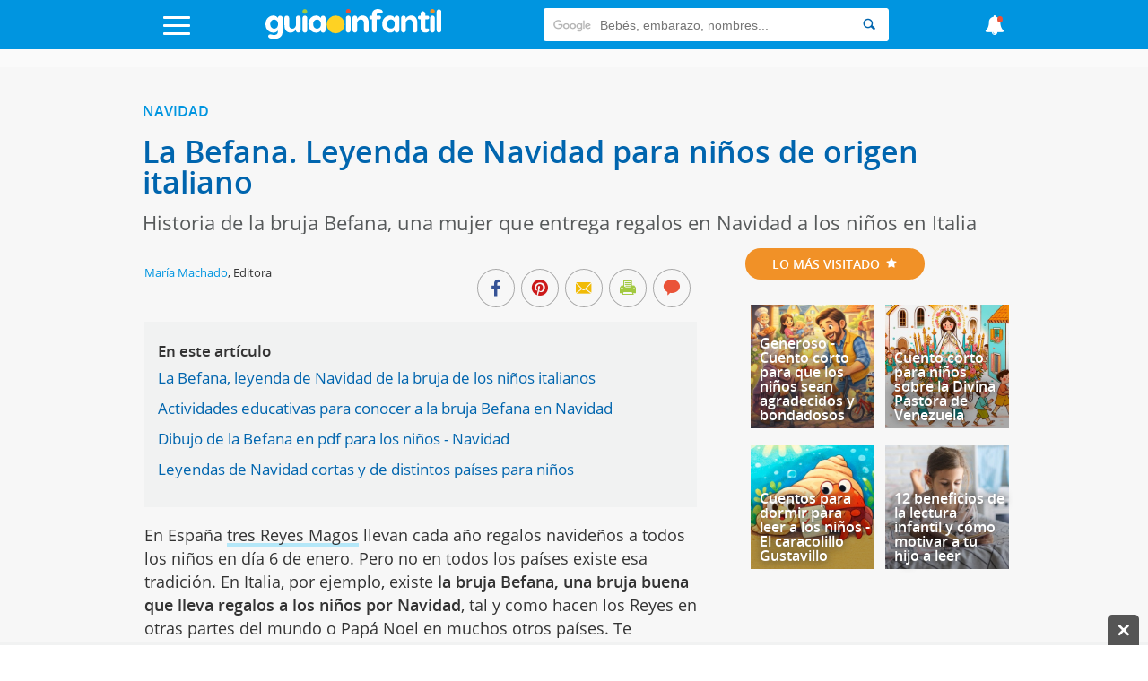

--- FILE ---
content_type: text/html; charset=UTF-8
request_url: https://www.guiainfantil.com/articulos/navidad/cuentos/la-befana-leyenda-de-navidad-para-ninos-de-origen-italiano/
body_size: 41327
content:
<!DOCTYPE html>
<html lang="es">
    <head>
        <meta charset="utf-8">
        <meta http-equiv="X-UA-Compatible" content="IE=edge">
        <meta http-equiv="x-dns-prefetch-control" content="on">
        <link rel='preload' href='https://static.guiainfantil.com/js/front.js?20251205' as='script'>
        <link rel="preload" href="https://static.guiainfantil.com/fonts/guiainfantil_font.woff?20220704_1" as="font" crossorigin>
        <link rel="preconnect" href="https://fonts.googleapis.com">
        <link rel="preconnect" href="https://fonts.gstatic.com" crossorigin>
        <link rel="preconnect" href="//www.google.com">
        <link rel="preconnect" href="//static.guiainfantil.com">
        <link rel="preconnect" href="//brstatic.guiainfantil.com">
        <link rel="preconnect" href="//www.google-analytics.com">
        <link rel="preconnect" href="//adservice.google.es">
        <link rel="preconnect" href="//ajax.googleapis.com">
        <link rel="preconnect" href="//securepubads.g.doubleclick.net">
        <link rel="preconnect" href="//googleads.g.doubleclick.net">
        <link rel="preconnect" href="//cm.g.doubleclick.net">
        <link rel="preconnect" href="//adservice.google.es">
        <link rel="preconnect" href="//pagead2.googlesyndication.com">
        <link rel="preconnect" href="//tpc.googlesyndication.com">
        <link rel="preconnect" href="//sb.scorecardresearch.com">
        <link rel="preconnect" href="https://fundingchoicesmessages.google.com/">
        <link rel="dns-prefetch" href="https://fonts.googleapis.com">
        <link rel="dns-prefetch" href="https://fonts.gstatic.com">
        <link rel="dns-prefetch" href="https://www.google.com">
        <link rel="dns-prefetch" href="https://static.guiainfantil.com">
        <link rel="dns-prefetch" href="https://brstatic.guiainfantil.com">
        <link rel="dns-prefetch" href="https://www.google-analytics.com">
        <link rel="dns-prefetch" href="https://adservice.google.es">
        <link rel="dns-prefetch" href="https://ajax.googleapis.com">
        <link rel="dns-prefetch" href="https://securepubads.g.doubleclick.net">
        <link rel="dns-prefetch" href="https://googleads.g.doubleclick.net">
        <link rel="dns-prefetch" href="https://cm.g.doubleclick.net">
        <link rel="dns-prefetch" href="https://adservice.google.es">
        <link rel="dns-prefetch" href="https://pagead2.googlesyndication.com">
        <link rel="dns-prefetch" href="https://tpc.googlesyndication.com">
        <link rel="dns-prefetch" href="https://sb.scorecardresearch.com">
        <link rel="dns-prefetch" href="https://fundingchoicesmessages.google.com/">
        
        <meta name="viewport" content="width=device-width, initial-scale=1">
        <meta name="theme-color" content="#00a2ed"/>
        <!-- CSRF Token -->
        <meta name="csrf-token" content="Jy7o8aGvAkisPay2VsIpMefmIZm0dnfVW0yGdBoR">
        <!-- Custom meta-tags -->
            <!-- Title -->
    <title>La Befana. Leyenda de Navidad para niños de origen italiano</title>
    <!-- Custom meta-tags -->
    <meta name="description" content="Te contamos la leyenda de Befana o la bruja Befana, una historia muy popular entre los niños italianos. Es una leyenda de Navidad que explica que ayudó a los Reyes Magos a encontrar al Niño Jesús en Belén. La Befana es la bruja que lleva regalos a los niños en Italia como cuenta la leyenda navideña.">
    <meta name="language" content="es">
    <meta name="robots" content="index,follow">
    <meta http-equiv="content-language" content="es">
    <link rel="canonical" href="https://www.guiainfantil.com/articulos/navidad/cuentos/la-befana-leyenda-de-navidad-para-ninos-de-origen-italiano/">
    
    <meta property="fb:app_id" content="484733784915124">
    <meta property="fb:page_id" content="50538951394">
    <meta property="fb:pages" content="50538951394" />
    <meta property="og:title" content="La Befana. Leyenda de Navidad italiana sobre los regalos de los niños">
    <meta property="og:url" content="https://www.guiainfantil.com/articulos/navidad/cuentos/la-befana-leyenda-de-navidad-para-ninos-de-origen-italiano/">
    <meta property="og:description" content="Te contamos la leyenda de Befana o la bruja Befana, una historia muy popular entre los niños italianos. Es una leyenda de Navidad que explica que ayudó a los Reyes Magos a encontrar al Niño Jesús en Belén. La Befana es la bruja que lleva regalos a los niños en Italia como cuenta la leyenda navideña.">
    
    <meta property="og:image" content="https://static.guiainfantil.com/media/29913/blobid0.jpg">
    <meta property="og:type" content="article">
    <meta property="og:site_name" content="Guiainfantil.com">
    <meta name="twitter:card" content="summary_large_image">
    <meta name="twitter:title" content="La Befana. Leyenda de Navidad italiana sobre los regalos de los niños">
    <meta name="twitter:description" content="Te contamos la leyenda de Befana o la bruja Befana, una historia muy popular entre los niños italianos. Es una leyenda de Navidad que explica que ayudó a los Reyes Magos a encontrar al Niño Jesús en Belén. La Befana es la bruja que lleva regalos a los niños en Italia como cuenta la leyenda navideña.">
    <meta name="twitter:image" content="https://static.guiainfantil.com/media/29913/blobid0.jpg">
    <meta name="twitter:image:src" content="https://static.guiainfantil.com/media/29913/blobid0.jpg">
    <meta name="twitter:url" content="https://www.guiainfantil.com/articulos/navidad/cuentos/la-befana-leyenda-de-navidad-para-ninos-de-origen-italiano/">
    <meta name="twitter:site" content="@guiainfantil">
        <!-- Minimun CSS-->
        
        <link rel="shortcut icon" href="https://www.guiainfantil.com/favicon.ico">
        <style>
            body,html{height:100%;width:100%;margin:0;padding:0;left:0;top:0;font-size:100%}*{box-sizing:border-box}.left{text-align:left}.right{text-align:right}.center{text-align:center;margin-left:auto;margin-right:auto}.justify{text-align:justify}.hidden-sm{display:none}.hidden-md{display:block}.row{position:relative;width:100%}.row [class^=col]{float:left;margin:.5rem 2%;min-height:.125rem}.row:after{content:"";display:table;clear:both}.col-1,.col-2,.col-3,.col-4,.col-5,.col-6,.col-7,.col-8,.col-9,.col-10,.col-11,.col-12{width:96%}.col-1-sm{width:4.33333%}.col-2-sm{width:12.66667%}.col-3-sm{width:21%}.col-4-sm{width:29.33333%}.col-5-sm{width:37.66667%}.col-6-sm{width:46%}.col-7-sm{width:54.33333%}.col-8-sm{width:62.66667%}.col-9-sm{width:71%}.col-10-sm{width:79.33333%}.col-11-sm{width:87.66667%}.col-12-sm{width:96%}@media only screen and (min-width:45em){.col-1{width:4.33333%}.col-2{width:12.66667%}.col-3{width:21%}.col-4{width:29.33333%}.col-5{width:37.66667%}.col-6{width:46%}.col-7{width:54.33333%}.col-8{width:62.66667%}.col-9{width:71%}.col-10{width:79.33333%}.col-11{width:87.66667%}.col-12{width:96%}.hidden-sm{display:block}.hidden-md{display:none}}@media screen and (max-width:45em){.col-6-sm{width:48%}.col-6-sm:nth-child(odd){margin:auto 2% 4% 0;clear:both}.col-6-sm:nth-child(2n){margin:auto 0 4% 2%}}@media screen and (min-width:45em){.row .col-12-sm.custom-block{margin:0;width:100%}.row .col-12-sm.custom-block .col-8{margin-left:1%}}body{font-family:Open Sans,sans-serif;font-size:18px;color:#333;line-height:1;margin:0}body strong{font-weight:600}body h1,body h2,body h3,body h4,body h5,body h6{font-family:Open Sans,sans-serif;font-weight:700}body h1{font-size:2rem;color:#0065ae;margin:0 0 10px}body h2{color:#0065ae;font-size:1.3rem;margin:0;line-height:22px}body .h3,body h3{font-size:1.25rem;color:#0065ae}body ul,body ul li{list-style:none;padding-left:0}body a{color:#0095e0}body a:active,body a:hover,body a:link,body a:visited{text-decoration:none}body p{line-height:26px}body figure{margin:0}.gicon{color:#fff}input:-webkit-autofill{-webkit-box-shadow:0 0 0 30px #fff inset}.d-flex{display:-webkit-box;display:-ms-flexbox;display:flex}.fl{float:left}.fr{float:right}.d-block{display:block}.d-none{display:none}.d-inline-block{display:inline-block}.collapse,.d-md-block,.hidden{display:none}.d-xs-block{display:block}.h-center{display:flex;align-items:center}.stop{pointer-events:none;opacity:0}.pt-5{padding-top:5px}.pt-10{padding-top:10px}.pt-20{padding-top:20px}@media only screen and (min-width:45em){.d-md-block{display:block}.d-xs-block{display:none}}.img-fluid{max-width:100%;height:auto;width:100%}.img-circle{-webkit-border-radius:50%;border-radius:50%;-moz-border-radius:50%;background-clip:padding-box}.h-100{height:100%}.m-auto{margin:auto}.p-0{padding:0}.m-0{margin:0}.m-1{margin:2%}.m-2{margin:4%}.mb-1{margin-bottom:2%}.mb-2{margin-bottom:4%}.mtb-0,.row .mtb-0{margin-top:0;margin-bottom:0}.mtb-2{padding:4% 0}@media only screen and (min-width:45em){.mtb-2{padding:1.5% 0}}@media only screen and (min-width:45em){.lpicture,article.post #post-content .post-body .lpicture img,article.post #post-content .post-body img.lpicture{float:left;margin-right:15px;width:auto}}@media only screen and (min-width:45em){.rpicture,article.post #post-content .post-body .rpicture img,article.post #post-content .post-body img.rpicture{float:right;margin-left:15px;width:auto}}.clearfix:after{content:"";clear:both}.btn-primary{background-color:#a2c93f;border:none;border-radius:20px;color:#fff;border-radius:3px;float:right;transition:all .2s;cursor:pointer;min-width:120px}.btn-primary:hover{background-color:#fed223}.text-danger{color:red;margin-top:0;font-size:14px;line-height:10px;text-align:right}.ightgray{background:#f1f2f2}.alert{font-weight:700;padding:10px;text-align:center}.alert.alert-success{color:#ea3883}.alert.alert-danger{color:#ea5338}.container{width:90%;margin-left:auto;margin-right:auto}@media only screen and (max-width:45em){.container.fluid{width:100%}}@media only screen and (min-width:60em){.container{width:80%;max-width:75rem}}@media only screen and (max-width:1215px){.container{width:90%}}.box-basic{border:1px solid #f1f2f2;background:#fff;margin-bottom:10px;padding:40px}.box-basic .box-heading{padding-bottom:15px}.main{background-color:#f7f7f7}.section-title-block{text-align:center}.section-title-block .bg-blue{text-align:left;color:#0095e0;border-bottom:3px solid #b4e8f8;padding-bottom:3px}@media screen and (max-width:45em){.section-title-block .bg-blue{text-transform:uppercase;text-align:center;display:inline-block;-webkit-border-radius:50px;border-radius:50px;-moz-border-radius:50px;padding:10px 30px;color:#fff;font-size:14px;padding:12px 30px;background:#0095e0;border:none}.section-title-block .bg-blue .gicon{padding-left:5px}}.section-title-block .bg-blue .gicon{color:#b4e8f8}.home-content-title-icon{background:#a2c93f;border-radius:50%;border:4px solid #fff;border:6px solid #fff;display:block;height:63px;left:-10px;position:absolute;text-align:center;top:-15px;transform:rotate(-27deg);-webkit-transform:rotate(-27deg);width:63px;z-index:1}.bg .section-title{position:absolute;top:-10px}.bg-lightgray{background-color:#f1f2f2}.input-checkbox,input.text,input[type=button],input[type=date],input[type=submit],input[type=text],textarea{-webkit-appearance:none;border-radius:0}input[type=date],input[type=email],input[type=number],input[type=text],select,textarea{background:#fff;min-width:150px;width:100%;margin-bottom:10px;border:1px solid #ddd;min-height:38px}[type=date]{background:#fff url(/img/calendar-icon.png) 97% 50% no-repeat}[type=date]::-webkit-inner-spin-button{display:none}[type=date]::-webkit-calendar-picker-indicator{opacity:0}.grecaptcha-badge{display:none}.be-checkbox{font-size:13px;line-height:22px;margin-bottom:20px;text-align:left}@media only screen and (max-width:45em){.post-wrapper .main-col{width:100%;margin:0!important}}.h3{font-family:Open Sans,sans-serif;font-weight:700;display:block;margin-bottom:20px}.messages-form .alert{padding:0;position:absolute;top:55px;text-align:left;padding:20px 4%;color:#fff;z-index:999;left:0;right:0;font-weight:500;margin-left:auto;margin-right:auto}@media screen and (max-width:45em){.messages-form .alert{padding:20px 2% 20px 0;line-height:20px;font-size:14px}}.messages-form .alert.alert-success{background:rgba(162,201,63,.98)}.messages-form .alert.alert-danger{background:rgba(224,70,46,.98)}.messages-form .alert.alert-danger ul{margin:0}.messages-form .alert .container:before{font-family:guiainfantil_font;content:"\E94F";float:right;color:#fff;cursor:pointer}@media screen and (max-width:45em){.messages-form .alert .container:before{position:relative;top:-10px;right:-5px}}.user-pages .messages-form .alert{padding:20px 2%}body header#main-header{background-color:#0095e0;height:55px;width:100%;z-index:99;position:fixed;top:0}body header#main-header a{color:#0095e0}body header#main-header .logo{align-self:stretch;max-width:210px}@media screen and (min-width:45em){body header#main-header .logo{width:300px}}body header#main-header nav{display:flex;justify-content:space-between}body header#main-header nav>div{margin:auto}body header#main-header .icon{font-size:25px}@media screen and (min-width:45em){body header#main-header .icon{font-size:35px}}body header#main-header .search{margin-top:9px}body header#main-header .search input{border:0;min-height:37px;-webkit-border-radius:3px 0 0 3px;border-radius:3px 0 0 3px;-moz-border-radius:3px 0 0 3px;background-clip:padding-box}body header#main-header .search button{background:#fff;cursor:pointer;-webkit-border-radius:0 3px 3px 0;border-radius:0 3px 3px 0;-moz-border-radius:0 3px 3px 0;background-clip:padding-box;border:0;height:37px}body header#main-header .search button .gicon{color:#0065ae}body header#main-header .burger-menu{font-size:18px}body header#main-header .burger-menu .menu-btn{position:absolute;top:18px;height:21px;margin:0;padding:0;transition:opacity .5s cubic-bezier(.19,1,.22,1);width:30px;z-index:3}body header#main-header .burger-menu .menu-btn .gicon{font-size:22px}body header#main-header .burger-menu .menu-content{position:fixed;top:55px;bottom:0;background:#ddf0f9;font-family:Open Sans,sans-serif;height:95%;max-width:580px;overflow-y:scroll;transform:translateZ(0);transform:translateX(100%);transition:transform .5s cubic-bezier(.19,1,.22,1);width:100%;will-change:transform;z-index:2}body header#main-header .burger-menu .menu-content ul{width:100%;color:#fff;margin:0}body header#main-header .burger-menu .menu-content ul .menu-item{width:100%}@media screen and (min-width:45em){body header#main-header .burger-menu ::-webkit-scrollbar-track{border-radius:0;background-color:#e1f2fa}body header#main-header .burger-menu ::-webkit-scrollbar{width:12px;background-color:#f5f5f5}body header#main-header .burger-menu ::-webkit-scrollbar-thumb{border-radius:0;background-color:rgba(3,148,225,.5)}body header#main-header .burger-menu ::-webkit-scrollbar{width:0;background:transparent}}body header#main-header #menu input[type=checkbox]{position:fixed;opacity:0}body header#main-header #menu label{margin:0;padding:0;border:none;outline:none;background:none;cursor:pointer}body header#main-header #menu label:before{position:fixed;z-index:1;top:55px;left:0;right:0;bottom:0;background-color:rgba(18,67,100,.6);content:"";opacity:0;pointer-events:none;transition:opacity .5s cubic-bezier(.19,1,.22,1)}@media screen and (max-width:60em){body header#main-header #menu label .burger{left:1em}}body header#main-header #menu label .burger .bar,body header#main-header #menu label .burger:after,body header#main-header #menu label .burger:before{background:#fff;content:"";display:block;height:14%;transition:all .5s cubic-bezier(.19,1,.22,1);width:100%;position:absolute;left:0;-webkit-border-radius:3px;border-radius:3px;-moz-border-radius:3px;background-clip:padding-box}body header#main-header #menu label .burger .bar{top:44%}body header#main-header #menu label .burger:before{top:0;transform-origin:top left}body header#main-header #menu label .burger:after{bottom:0;transform-origin:bottom left}body header#main-header #menu .navcheck:checked+label:before{opacity:1;pointer-events:auto}body header#main-header #menu .navcheck:checked+label .burger:after,body header#main-header #menu .navcheck:checked+label .burger:before{width:94%}body header#main-header #menu .navcheck:checked+label .burger:before{transform:rotate(45deg) translateY(-50%)}body header#main-header #menu .navcheck:checked+label .burger:after{transform:rotate(-45deg) translateY(50%)}body header#main-header #menu .navcheck:checked+label .burger .bar{transform:scale(0)}body header#main-header #menu .navcheck:checked~.menu-content,body header#main-header #menu .navcheck:checked~.menu-content:before{transform:translateX(0)}body header#main-header #menu .menu-content{left:0;transform:translateX(-100%)}body header#main-header #menu .menu-content .menu-title{background:#0065ae;color:#fff;height:55px;padding:16px 25px 0 52px}body header#main-header #menu .menu-content ul .menu-item{border-bottom:1px solid rgba(0,149,224,.1);position:relative}body header#main-header #menu .menu-content ul .menu-item:first-child{border-top:1px solid rgba(0,149,224,.1)}body header#main-header #menu .menu-content ul .menu-item .parent{padding:15px;position:relative}body header#main-header #menu .menu-content ul .menu-item .parent.box-allcategories{background-color:rgba(0,149,224,.05)}body header#main-header #menu .menu-content ul .menu-item .parent a{display:block;padding-left:50px;position:relative}body header#main-header #menu .menu-content ul .menu-item .parent a.allcategories{padding-left:0}body header#main-header #menu .menu-content ul .menu-item .parent a:before{font-family:guiainfantil_font;font-size:34px;position:absolute;top:-12px;left:0}body header#main-header #menu .menu-content ul .menu-item .parent .btn-collapse{position:absolute;top:0;right:0;background:rgba(0,149,224,.05);height:100%;padding:15px;z-index:3}body header#main-header #menu .menu-content ul .menu-item .parent .btn-collapse span:before{color:#0095e0;content:"-";display:block;font-family:Open Sans,sans-serif;font-weight:700;text-align:center;width:12px}body header#main-header #menu .menu-content ul .menu-item .parent .btn-collapse.collapsed span:before{content:"+"}body header#main-header #menu .menu-content ul .menu-item .subitem{background:hsla(0,0%,100%,.1)}body header#main-header #menu .menu-content ul .menu-item .subitem.collapse{display:none}body header#main-header #menu .menu-content ul .menu-item .subitem.collapse.show{display:block}body header#main-header #menu .menu-content ul .menu-item .subitem li{border-top:1px solid rgba(0,149,224,.1);font-size:16px;line-height:18px;padding:7px 15px}body header#main-header #menu ul.social{width:100%;float:left;margin:0;padding-bottom:20px}body header#main-header #menu ul.social.social-user{padding-bottom:0}body header#main-header #menu ul.social li{width:20%;float:left;text-align:center;border:1px solid #def0f9;font-size:24px;border-left:none}@media screen and (min-width:45em){body header#main-header #menu ul.social li{width:50%}}body header#main-header #menu ul.social li.user-options{width:50%}body header#main-header #menu ul.social li.user-options a{font-size:14px;text-transform:uppercase}body header#main-header #menu ul.social li:last-child{border-right:none}body header#main-header #menu ul.social li a{background:#0095e0;padding:20px;display:block;transition:all .2s;color:#fff}body header#main-header #menu ul.social li a:hover{background:#0264ae}body header#main-header #news-menu input[type=checkbox]{position:fixed;opacity:0}body header#main-header #news-menu label{margin:0;padding:0;border:none;outline:none;background:none;cursor:pointer}body header#main-header #news-menu label:before{position:fixed;z-index:1;top:55px;left:0;right:0;bottom:0;background-color:rgba(18,67,100,.6);content:"";opacity:0;pointer-events:none;transition:opacity .5s cubic-bezier(.19,1,.22,1)}body header#main-header #news-menu label .menu-btn{display:block;top:16px}@media screen and (max-width:60em){body header#main-header #news-menu label .menu-btn{right:1em}}body header#main-header #news-menu label .menu-btn .fa:after{background:#ea5338;content:"";display:block;height:10px;width:10px;position:absolute;top:0;right:5px;-webkit-border-radius:50%;border-radius:50%;-moz-border-radius:50%;background-clip:padding-box}body header#main-header #news-menu .menu-content{right:0;transform:translateX(100%)}body header#main-header #news-menu .menu-content .menu-item{border-bottom:1px solid rgba(0,149,224,.1);padding:15px}body header#main-header #news-menu .menu-content .menu-item:first-child{border-top:1px solid rgba(0,149,224,.1)}body header#main-header #news-menu .menu-content .menu-item .published-date{color:rgba(0,149,224,.5);font-size:13px;margin-bottom:0}body header#main-header #news-menu .menu-content .menu-item .published-date .gicon{margin-right:5px;color:rgba(0,149,224,.5)}body header#main-header #news-menu .navcheck:checked+label:before{opacity:1;pointer-events:auto}body header#main-header #news-menu .navcheck:checked~.menu-content{transform:translateX(0)}@media screen and (max-width:45em){body header#main-header .gicon-bell:before{content:"\E932"}}body header#main-header .gicon-bell:after{content:" ";background:#ea5338;height:1px;padding:3px;border-radius:50%;line-height:0;font-size:0;position:absolute;right:10px;top:2px}body header#main-header #menu-horizontal-mobile{overflow-x:scroll;overflow-y:hidden;white-space:nowrap;background-color:#eee;padding:3px 0 5px}body header#main-header #menu-horizontal-mobile ul{margin:0}body header#main-header #menu-horizontal-mobile ul li{display:inline-block}body header#main-header #menu-horizontal-mobile ul li a{color:#777;text-transform:uppercase;font-size:12px;padding:5px 6px;font-family:Arial}body header#main-header #menu-horizontal-mobile ul li:first-child{padding-left:8px}.country-selected{background:#ddf0f9;font-family:Open Sans,sans-serif;border:none;color:#0095e0}.country-selected:focus{outline:none}.country-selected .menu-item .parent a{padding-left:0;float:left}.country-selected .menu-item .sub-countries{height:0;transition:height .3s linear;clear:both;border-top:1px solid hsla(0,0%,100%,.3)}.country-selected span.flag{float:left;margin:-1px 20px 0 7px;background-position:50%;display:block;width:22px;height:22px;border:1px solid hsla(0,0%,100%,.3);border-radius:50%;padding:0}.country-selected span.flag.ES{background-image:url(/img/flags/Spain.png)}.country-selected span.flag.AR{background-image:url(/img/flags/Argentina.png)}.country-selected span.flag.BR{background-image:url(/img/flags/Brazil.png)}.country-selected span.flag.CH{background-image:url(/img/flags/Chile.png)}.country-selected span.flag.CO{background-image:url(/img/flags/Colombia.png)}.country-selected span.flag.MX{background-image:url(/img/flags/Mexico.png)}.country-selected span.flag.PE{background-image:url(/img/flags/Peru.png)}.country-selected span.flag.US{background-image:url(/img/flags/USA.png)}#menu .menu-content ul .menu-item.country-selected .parent a{display:block;padding-left:0}.noscroll{position:relative;overflow:hidden}.search-form{border-top:1px solid hsla(0,0%,100%,.3);font-family:Open Sans,sans-serif;padding:15px 15px 0;width:100%}.search-form input{border:0!important;font-size:13px;padding:10px 15px}.search-form input::-webkit-input-placeholder{color:transparent}.search-form input:-moz-placeholder,.search-form input::-moz-placeholder{color:transparent}.search-form input:-ms-input-placeholder{color:transparent}.search-form .search-query{width:75%}.search-form input[type=submit]{background-color:#0065ae;-webkit-border-radius:0;border-radius:0;-moz-border-radius:0;background-clip:padding-box;color:#fff;width:25%;-webkit-appearance:none;height:36px}body>footer{background:#0095e0;padding:2% 0 1%;margin-bottom:3em}@media screen and (min-width:45em){body>footer{margin-bottom:0}}body>footer .logo-footer{margin:0 auto 10px;max-width:300px;text-align:center}body>footer #bottommenu{border-bottom:1px solid #0b9eff;margin-bottom:20px;max-width:80%;margin:0 auto 20px;padding-bottom:1%}body>footer #bottommenu ul,body>footer .links-footer ul{padding:0;margin:0;text-align:center;width:100%}@media screen and (max-width:45em){body>footer #bottommenu ul,body>footer .links-footer ul{margin-bottom:20px}}body>footer #bottommenu ul li,body>footer .links-footer ul li{display:inline-block;padding:1%;color:#fff;font-size:14px}@media screen and (max-width:45em){body>footer #bottommenu ul li,body>footer .links-footer ul li{padding:3%;display:block}}body>footer #bottommenu ul li span,body>footer .links-footer ul li span{width:5px;height:5px;display:inline-block;border-radius:15px;margin-left:20px;position:relative;bottom:2px}body>footer #bottommenu ul li span.green,body>footer .links-footer ul li span.green{background-color:#a2c93f}body>footer #bottommenu ul li span.yellow,body>footer .links-footer ul li span.yellow{background-color:#fed223}body>footer #bottommenu ul li span.orange,body>footer .links-footer ul li span.orange{background-color:#f19127}body>footer #bottommenu ul li a,body>footer .links-footer ul li a{color:#f1f2f2;transition:all .2s}body>footer #bottommenu ul li a:hover,body>footer .links-footer ul li a:hover{color:#0065ae}body>footer p{color:#fff;margin:0 auto;max-width:80%;text-align:center;font-size:14px}@media screen and (max-width:45em){body>footer p{max-width:100%}}body>footer p:last-child{padding-bottom:15px}body>footer .created-by p{margin-bottom:0;padding-bottom:10px;font-size:14px;color:#fff;line-height:18px}@media screen and (min-width:45em){body>footer .created-by p{padding:20px 0}}body>footer .created-by .gicon{position:relative;top:1px;padding:2px}body>footer .created-by a{color:#fff;padding-left:3px}body>footer .created-by a:hover{text-decoration:underline}.tags-block{padding-bottom:3em}.tags-block .tags{text-align:center}.tags-block .tags h5{display:inline-block;padding:0 7px;margin:1px 0;font-size:16px}.tags-block .tags h5:nth-child(17),.tags-block .tags h5:nth-child(20){font-size:22px}.tags-block .tags h5:nth-child(2),.tags-block .tags h5:nth-child(5),.tags-block .tags h5:nth-child(11){font-size:24px}.tags-block .tags h5:nth-child(3),.tags-block .tags h5:nth-child(8),.tags-block .tags h5:nth-child(15),.tags-block .tags h5:nth-child(38){font-size:30px}.tags-block .tags h5:nth-child(4),.tags-block .tags h5:nth-child(12){font-size:46px}.tags-block .tags h5 a{color:#aaa}.specialists-block{text-align:center}.specialists-block .section-title-home{background:#ea5338}.specialists-block .section-title-home a{color:#fff}.specialists-block p{line-height:18px}.specialists-block p strong{display:block;margin-bottom:5px}.specialists-block p small{line-height:14px}.specialists-block .img-circle{max-height:152px}#home .social-block{text-align:center;background:#f1f2f2}#home .social-block .section-title-home{background-color:#fed223}@media screen and (max-width:45em){.category-title{margin-top:25px}}.section-title-home{text-transform:uppercase;text-align:center;display:inline-block;-webkit-border-radius:50px;border-radius:50px;-moz-border-radius:50px;padding:10px 30px;color:#fff;font-size:14px;margin-bottom:20px}.widget-subscribers-box{clear:both}@media screen and (max-width:45em){.out-title.col-12-sm,.out-title.col-12-sm .col-4{width:100%;margin:0}}@media screen and (min-width:45em){.out-title .card .caption-card .card-content-text{bottom:10px;left:auto;right:0;max-width:70%;position:absolute;text-align:left;z-index:9}.out-title .card .caption-card .card-content-text .card-text a{color:#56595a;text-shadow:none;font-size:18px}}.col-card.light{background-color:#fff;border-top:3px solid #ddd}@media screen and (min-width:45em){.col-card.n-m.col-4{width:33%;margin:0}}.col-card .widget-subscribe .card-widget{margin:0;width:100%}section.articles-block{text-align:center;padding:1.8em 0}section.articles-block article.card h2{min-height:46px}section.articles-block:first-of-type h1{visibility:hidden;display:none}section.articles-block:nth-child(2n),section.articles-block:nth-child(2n) .section-title-home span{background-color:#f1f2f2}section.articles-block .m-l0{margin-left:0}.col-content-list .articles-list a{color:inherit}.col-content-list .articles-list a h2{color:#0095e0}.col-content-list .articles-list a :hover h2{color:#0065ae}@media screen and (max-width:45em){.col-content-list .articles-list .text-intro .carousel-card-category{color:#fff;margin-bottom:5px;padding:6px 8px;text-transform:uppercase;display:inline-block;font-size:10px;border-radius:3px}.col-content-list .articles-list .text-intro .title-card-description{line-height:18px;font-size:17px}.col-content-list .articles-list .col-8-sm.col-description{margin-bottom:0}.col-content-list .articles-list .col-12-sm.col-description{margin-top:0}.col-content-list .articles-list .col-12-sm.col-description p{margin-bottom:0;line-height:17px}.col-content-list .articles-list .col-12-sm.col-description p.description{display:-webkit-box;-webkit-line-clamp:3;-webkit-box-orient:vertical;overflow:hidden}.col-content-list .articles-list .col-12-sm.col-description .reviewed-by{margin-top:5px}}.col-content-list .articles-list .review-icon{float:left;margin-right:3px;color:#a2c93f}.col-content-list .articles-list .icons-social .gicon{background:#aaa;padding:6px;border-radius:10px;margin:4px 0 8px;display:inline-block}.col-content-list .articles-list .icons-social .gicon.gicon-linkedin:hover{background-color:#0e76a8}.col-content-list .articles-list .icons-social .gicon.gicon-facebook:hover{background-color:#4267b2}.col-content-list .articles-list .icons-social .gicon.gicon-instagram:hover{background-color:#c13584}@media screen and (max-width:45em){.col-content-list .articles-list .especialista .col-description.mobile-top{display:table;min-height:95px}.col-content-list .articles-list .especialista .col-description.mobile-top .text-intro{float:none;display:table-cell;vertical-align:middle}.col-content-list .articles-list .especialista .col-description.mobile-top .text-intro .gicon-linkedin{margin-top:0}.col-content-list .articles-list .especialista .col-card-media{height:95px;overflow:hidden;border-radius:50%}}article.card{position:relative}article.card h2{text-align:left}@media screen and (max-width:900px){article.card h2 a{font-size:16px}}@media screen and (max-width:45em){article.card h2 a{font-size:20px}}article.card .box-img{position:relative;line-height:0}@media screen and (min-width:45em){article.card .box-img:before{content:"";display:block;padding-top:102%;float:left}}article.card .overlay{position:absolute;background:transparent;background:-webkit-gradient(left top,left bottom,color-stop(36%,transparent),color-stop(71%,rgba(0,0,0,.31)));background:-webkit-gradient(linear,left top,left bottom,color-stop(36%,transparent),color-stop(71%,rgba(0,0,0,.31)));background:linear-gradient(180deg,transparent 36%,rgba(0,0,0,.31) 71%);top:0;left:0;z-index:2;width:100%;height:100%;pointer-events:none}article.card .caption-card span.category-icon:before{display:none}article.card .caption-card .card-content-text{bottom:10px;left:0;right:5px;padding:5px 15px;position:absolute;text-align:left;z-index:9}article.card .caption-card .carousel-card-category{color:#fff;display:inline-block;margin-bottom:10px;position:relative;padding:6px 8px;text-transform:uppercase;font-size:10px;border-radius:3px}article.card .caption-card .carousel-card-category:after{border-width:4px 4px 0;border-color:#fff transparent transparent;bottom:-12px;border:none;border-image:none;border-style:solid;border-width:6px;content:" ";height:0;left:10px;margin-left:-4px;pointer-events:none;position:absolute;width:0}article.card .caption-card .carousel-card-category a{color:#fff}@media screen and (min-width:45em){article.card .caption-card .card-text{min-height:46px}}article.card .caption-card .card-text a{font-family:Open Sans,sans-serif;color:#fff;text-shadow:0 0 10px #333}section.section-block .med-h .box-img{max-height:240px;overflow:hidden}section.section-block .med-h .img-fluid{width:100%}section.section-block:nth-child(5) .articles-list .caption-card{padding:0;position:absolute;z-index:9;width:100%}section.section-block:nth-child(5) .articles-list .caption-card h2{padding:0 0 4%;min-height:auto}section.section-block:nth-child(5) .text-intro{text-align:left}#home section.section-block:first-child{padding-bottom:0}#home section.section-block:first-child .articles-list .col-card{margin:.5rem 0;width:100%}@media screen and (max-width:45em){#home section.section-block:first-child .articles-list .col-card{margin-top:-32px}#home section.section-block:first-child .articles-list .col-card:first-of-type{margin-top:0}}@media screen and (min-width:45em){#home section.section-block:first-child .articles-list .col-card{width:33.33%}}#home section.section-block:first-child .articles-list article.card{position:relative}#home section.section-block:first-child .articles-list article.card h2{padding:3% 1% 2%;text-align:center;overflow:hidden;max-height:64px}@media screen and (max-width:1080px){#home section.section-block:first-child .articles-list article.card h2{max-height:none}}@media screen and (max-width:680px){#home section.section-block:first-child .articles-list article.card h2{max-height:80px}}#home section.section-block:first-child .articles-list article.card h2 a{color:#333;font-size:16px;text-shadow:none;line-height:18px}@media screen and (max-width:900px){#home section.section-block:first-child .articles-list article.card h2 a{font-size:16px}}@media screen and (max-width:45em){#home section.section-block:first-child .articles-list article.card h2 a{font-size:17px}}#home section.section-block:first-child .articles-list article.card span.category-icon,#home section.section-block:first-child .articles-list article.card span.category-icon::before{display:block}#home section.section-block:first-child .articles-list .caption-card{background:#fff;padding:12px 4%;position:relative;z-index:3;max-width:85%;margin:0 auto;top:-42px;padding-top:12px;min-height:84px}@media screen and (max-width:1390px){#home section.section-block:first-child .articles-list .caption-card{max-width:90%;padding:12px 1%}}#home section.section-block:first-child .articles-list .caption-card span.category-icon{width:63px;height:63px;position:absolute;border:6px solid #fff;border-radius:50px;padding:10px;font-size:23px;text-align:center;top:-37.5px;left:calc(50% - 31.5px)}#home section.section-block:first-child .articles-list .caption-card span.category-icon::before{font-family:guiainfantil_font;font-size:30px;color:#f1f2f2}#home section.section-block:first-child .articles-list .caption-card .card-content-text{position:static;padding:0}#home section.section-block:first-child .articles-list .category{font-size:13px;display:block;text-align:center;padding:0;margin-bottom:0;background-color:transparent;display:none}#home section.section-block:first-child .articles-list .category:after{display:none}ul.categories{overflow:hidden;padding-bottom:0;width:100%;margin:0 auto;padding:1em 0;text-align:center}@media screen and (min-width:45em){ul.categories{padding:3em 0 2em}}ul.categories li{width:auto;margin:0 8px;float:none;display:inline-block;text-align:center}@media screen and (max-width:45em){ul.categories li{margin:0 2px}}ul.categories li h4{color:#111;font-size:13px;margin-top:5px}@media screen and (max-width:45em){ul.categories li h4{font-weight:500}}ul.categories .gicon{color:#fff;display:block;font-size:12vw;width:20vw;height:20vw;line-height:20vw;margin:0 auto;-webkit-border-radius:50%;border-radius:50%;-moz-border-radius:50%;background-clip:padding-box}@media screen and (min-width:45em){ul.categories .gicon{font-size:3.5em;width:100px;height:100px;line-height:1.8em;max-width:100%}}ul.categories.calculators li{width:9%}@media screen and (max-width:45em){ul.categories.calculators li{width:30%}}ul.categories.calculators .gicon{-webkit-border-radius:0;border-radius:0;-moz-border-radius:0;background-clip:padding-box;width:auto;height:auto}.custom-block .p-col-3,.custom-block .p-col-6{float:left;min-height:.125rem}.custom-block .p-col-6{width:46%;margin:.5rem 2%}.custom-block .p-col-3{width:22%;margin:.5rem 1%}@media screen and (max-width:45em){.custom-block .p-col-3,.custom-block .p-col-6{width:96%}}article.post #post-content .post-body img.w-auto{width:auto}.post-wrapper{border-bottom:3px solid #ddd;padding-bottom:2em}@media screen and (max-width:45em){.post-wrapper{padding-bottom:0}}.post-wrapper:first-of-type{box-shadow:none}.gallery-wrapper .post-wrapper{border:none;box-shadow:none}.gallery-wrapper .container{width:100%}.gallery-wrapper .ads-block{background:transparent}.image-wrapper span.small{font-size:12px;text-transform:uppercase;font-weight:700}.image-wrapper .next-img{font-size:14px}.image-wrapper .next-img-icon{color:#f6f6f6;position:relative;bottom:1px;right:6px;background:#0088de;padding:3px;border-radius:4px;font-size:10px}.image-wrapper .gallery-title{position:relative;top:-15px;line-height:22px;left:-2px;font-size:15px;font-weight:700}.image-wrapper .gallery-title .icon-gallery{color:#777;font-size:18px;position:relative;bottom:-3px;margin-right:8px}@media screen and (max-width:45em){.image-wrapper .gallery-title{padding-left:0;max-width:92%;margin-left:4%;top:-8px}}.image-wrapper .gallery-title a{color:inherit;box-shadow:inset 0 -3px 0 #b4e7f8;border-bottom:1px solid #b4e7f8;-webkit-transition:background .15s cubic-bezier(.33,.66,.66,1);transition:background .15s cubic-bezier(.33,.66,.66,1)}.image-wrapper .gallery-title a:hover{background:#b4e7f8}.image-wrapper #post-content{margin-top:-15px}.single-post:first-of-type{padding-top:55px}.single-post.single-post-amp{padding-top:0;background:#f7f7f7}.single-post.single-post-amp .header{padding:0 15px}.single-post .post-title,.single-post h1{color:#0065ae;font-size:28px;line-height:34px;font-weight:600;margin-top:20px;margin-bottom:15px}@media screen and (min-width:45em){.single-post .post-title,.single-post h1{font-size:34px;line-height:34px}}.single-post h2{font-size:22px;line-height:26px;font-weight:400;color:#56595a;font-family:Open Sans,sans-serif;margin-bottom:0}.single-post .post-category{text-transform:uppercase;margin:15px 0 0;font-family:Open Sans,sans-serif;color:#0065ae;font-weight:600;font-size:16px}@media screen and (min-width:45em){article.post #wrap-header,article.post header{padding-left:1%}}@media screen and (max-width:45em){article.post #wrap-header.col-12,article.post header.col-12{padding-left:0;max-width:92%;margin-left:4%}article.post #wrap-header.col-12 .subtitle,article.post header.col-12 .subtitle{font-family:Open Sans,sans-serif;color:#56595a}}article.post #post-time{font-size:14px;line-height:16px}article.post #post-time .gicon{float:left;background:#aaa;color:#fff;font-size:22px;display:block;margin-right:10px;border-radius:50%;padding:7px}article.post #post-author{font-size:13px}@media screen and (max-width:45em){article.post #post-author{max-width:92%;margin:0;margin-left:4%}}article.post #post-author .box-img-auth{height:35px;width:35px;overflow:hidden;float:left;margin:8px 10px 0 0}article.post #post-author .box-img-auth img{max-width:100%}article.post #post-author .box-info-auth{padding-top:12px}article.post #post-author .box-info-auth .nolink-auth,article.post #post-author .box-info-auth .time{display:block;line-height:18px}article.post #post-author p{margin-top:0;margin-bottom:0}article.post #post-author p>div,article.post #post-author p>span,article.post #post-author p>time{display:block}article.post #post-author p>time{color:#888}article.post #post-author .profession{line-height:14px}article.post #post-author #post-reviewer{margin-top:10px;line-height:16px}article.post #post-author #post-reviewer .review-icon{float:left;margin-right:3px;color:#a2c93f}article.post #post-content ol,article.post #post-content ul{padding-left:20px}article.post #post-content ol li,article.post #post-content ul li{list-style:initial;line-height:24px;margin-bottom:10px}article.post #post-content ol li{list-style:inherit}@media screen and (max-width:45em){article.post #post-content.col-12{max-width:92%;margin:auto auto auto 4%}}article.post #post-content .header-index{background:#f1f2f2;padding:20px 15px;margin-bottom:15px;font-size:17px}@media screen and (max-width:45em){article.post #post-content .header-index{margin-top:15px}}article.post #post-content .header-index ol{list-style:none;padding-left:0;margin-bottom:0;margin-top:5px}article.post #post-content .header-index ol li{color:#0065ae}article.post #post-content .header-index ol li.hidden{display:none}@media screen and (min-width:45em){article.post #post-content .header-index ol li{line-height:24px}}article.post #post-content .header-index ol li strong{color:#0065ae}article.post #post-content .header-index ol li a{color:#0065ae;border-bottom-width:0}article.post #post-content .header-index ol li.btn{overflow:hidden;font-family:Open Sans,sans-serif;color:#0065ae;font-weight:600;margin-bottom:0;padding-top:5px;padding-bottom:0;cursor:pointer}article.post #post-content .header-index ol li.btn span{float:left}article.post #post-content .header-index ol li.btn span.gicon{color:#222;display:inline-block;margin:6px 0 0 10px;font-size:12px}article.post #post-content .header-index ol li.btn span.gicon:before{display:inline-block;transform:rotate(1turn)}article.post #post-content .header-index ol li.btn .view:before{content:"VER M\C1S"}article.post #post-content .header-index ol li.btn span.gicon:before{transform:rotate(180deg)}article.post #post-content .header-index ol.view-all li{display:block}article.post #post-content .header-index ol.view-all li.btn .view:before{content:"VER MENOS"}article.post #post-content .header-index ol.view-all li.btn span.gicon:before{transform:rotate(1turn)}article.post #post-content .post-body,article.post #post-content .preparation{line-height:26px}article.post #post-content .post-body>h2,article.post #post-content .preparation>h2{font-size:24px;margin-bottom:5px;line-height:30px;text-align:center;font-family:Georgia,sans-serif;font-weight:400;color:#0b9eff;padding:5px 0;margin-top:-80px;padding-top:80px}@media screen and (min-width:45em){article.post #post-content .post-body>h2,article.post #post-content .preparation>h2{color:#0065ae;margin-bottom:15px;font-family:Open Sans,sans-serif;text-align:left;font-style:normal;font-weight:600}}article.post #post-content .post-body img,article.post #post-content .preparation img{width:100%;height:auto;display:block}@media screen and (max-width:45em){article.post #post-content .post-body img,article.post #post-content .preparation img{width:108.5%;height:auto;max-width:none;margin:auto auto auto -4.25%!important}}article.post #post-content .post-body img.map,article.post #post-content .preparation img.map{width:inherit}@media screen and (max-width:45em){article.post #post-content .post-body img.map,article.post #post-content .preparation img.map{zoom:55%}}article.post #post-content .post-body table,article.post #post-content .preparation table{text-align:center;width:auto;width:100%;margin:0 auto;table-layout:fixed}article.post #post-content .post-body table td,article.post #post-content .preparation table td{width:auto;word-wrap:break-word}@media screen and (max-width:45em){article.post #post-content .post-body table td,article.post #post-content .preparation table td{border:1px solid #ccc}}article.post #post-content .post-body table td img,article.post #post-content .preparation table td img{width:100%;margin:0;padding:5px}article.post #post-content .post-body table td p,article.post #post-content .preparation table td p{max-width:100%}article.post #post-content .post-body a,article.post #post-content .preparation a{color:inherit;box-shadow:inset 0 -3px 0 #b4e7f8;border-bottom:1px solid #b4e7f8;-webkit-transition:background .15s cubic-bezier(.33,.66,.66,1);transition:background .15s cubic-bezier(.33,.66,.66,1)}article.post #post-content .post-body a:hover,article.post #post-content .preparation a:hover{background:#b4e7f8}article.post #post-content .post-body p:last-child,article.post #post-content .preparation p:last-child{margin-bottom:0}article.post #post-content .post-body object,article.post #post-content .preparation object{max-width:100%}article.post #post-content .post-body .ingredients,article.post #post-content .post-body .postit,article.post #post-content .preparation .ingredients,article.post #post-content .preparation .postit{background-color:#ddf0f9;padding:15px;margin-bottom:15px;font-size:14px;line-height:20px}article.post #post-content .post-body .ingredients li,article.post #post-content .post-body .postit li,article.post #post-content .preparation .ingredients li,article.post #post-content .preparation .postit li{border-bottom:1px dotted rgba(51,51,51,.2);padding:4px 0}article.post #post-content .post-body .ingredients h2,article.post #post-content .post-body .postit h2,article.post #post-content .preparation .ingredients h2,article.post #post-content .preparation .postit h2{border-bottom:1px solid #555;color:#0065ae}article.post #post-content .post-body iframe,article.post #post-content .preparation iframe{width:100%}@media screen and (max-width:45em){article.post #post-content .post-body iframe,article.post #post-content .preparation iframe{max-width:100%}}article.post #post-content .post-body .pixel,article.post #post-content .preparation .pixel{display:none}article.post #post-content .post-index p>a:after{content:".";color:#333}article.post #post-content .post-index p{display:block;clear:both;overflow:hidden;margin-bottom:15px}article.post #post-content .post-index p .image{float:left;width:100px;margin-right:15px}@media screen and (max-width:45em){article.post footer{max-width:92%;margin-left:4%}article.post footer .ad{margin-bottom:15px}}@media screen and (min-width:45em){article.post footer>.row{margin-top:25px}}.related-video{clear:both;margin-top:25px;position:relative}.related-video .player-video .video{max-height:400px}@media screen and (max-width:45em){.related-video .player-video .video{max-height:200px}}@media screen and (max-width:45em){article.post #post-content .post-body .related-video{width:108.5%;height:auto;max-width:none;margin:auto auto auto -4.25%}article.post #post-content .post-body .related-video h3{text-align:center;width:96%;line-height:18px;margin:10px auto}article.post #post-content .post-body .related-video h3 a{box-shadow:none;border-bottom:0;font-size:16px}}article.post #post-content .post-body .related-video-description{font-size:14px;line-height:20px;color:#777;text-align:left}.video{position:relative;cursor:pointer;line-height:0}.video button.play{position:absolute;top:50%;left:50%;transform:translate(-50%,-50%);-ms-transform:translate(-50%,-50%);background-color:transparent;color:#fff;font-size:150px;border:none;pointer-events:none}@media screen and (max-width:45em){.video button.play{font-size:100px}}.video .overlay{position:absolute;top:0;height:100%;background:rgba(0,0,0,.3);left:0;bottom:0;width:100%;pointer-events:none}.video .video-cover{max-width:100%;width:100%;height:auto}article.post #post-content .post-body .index{overflow:auto}article.post #post-content .post-body .index>p{float:left}article.post #post-content .post-body .index.amp-index img{max-width:none}article.post #post-content .post-body .index img{float:left;max-width:120px;margin-right:12px}article.post #post-content .post-body .index .imgindex img{max-width:none}article.post #post-content .post-body .index h2{color:#0065ae;margin:15px 0;font-family:Open Sans,sans-serif;font-weight:700;text-align:left;font-style:normal;font-size:22px}article.post #post-content .post-body .index a{box-shadow:none;border-bottom:none;font-family:Open Sans,sans-serif;font-weight:700;margin-right:5px;color:#0065ae}article.post #post-content .post-body ul.buttons{padding-left:0}article.post #post-content .post-body ul.buttons li{list-style:none}article.post #post-content .post-body .buttons,article.post #post-content .post-body .origenes,article.post #post-content .post-body .weeks-list{float:left}article.post #post-content .post-body .buttons li,article.post #post-content .post-body .origenes li,article.post #post-content .post-body .weeks-list li{width:50%;float:left;text-align:center}article.post #post-content .post-body .buttons li.weeks-list-item,article.post #post-content .post-body .origenes li.weeks-list-item,article.post #post-content .post-body .weeks-list li.weeks-list-item{width:100%}article.post #post-content .post-body .buttons li.weeks-list-item h3,article.post #post-content .post-body .buttons li h4,article.post #post-content .post-body .origenes li.weeks-list-item h3,article.post #post-content .post-body .origenes li h4,article.post #post-content .post-body .weeks-list li.weeks-list-item h3,article.post #post-content .post-body .weeks-list li h4{margin:0}article.post #post-content .post-body .buttons li a,article.post #post-content .post-body .origenes li a,article.post #post-content .post-body .weeks-list li a{padding:10px 8px;color:#fff;border-bottom:none;background:#0b9eff;line-height:22px;display:block;margin-right:2px;box-shadow:none;margin-bottom:2px;transition:none}article.post #post-content .post-body .buttons li a:hover,article.post #post-content .post-body .origenes li a:hover,article.post #post-content .post-body .weeks-list li a:hover{background:#ea3883}article.post #post-content .post-body table.tabla-bebe,article.post #post-content .post-body table.tabla_nombres,article.post #post-content .post-body table.tablaitems,article.post #post-content .post-body table.table-primary{border-collapse:collapse;width:100%;margin:10px 0;max-width:100%;background:#fff}article.post #post-content .post-body table.tabla-bebe tr th,article.post #post-content .post-body table.tabla_nombres tr th,article.post #post-content .post-body table.tablaitems tr th,article.post #post-content .post-body table.table-primary tr th{background:#00a2ed;color:#fff;padding:10px;font-size:110%}article.post #post-content .post-body table.tabla-bebe tr:nth-child(odd),article.post #post-content .post-body table.tabla_nombres tr:nth-child(odd),article.post #post-content .post-body table.tablaitems tr:nth-child(odd),article.post #post-content .post-body table.table-primary tr:nth-child(odd){background:#f7f7f7}article.post #post-content .post-body table.tabla-bebe tr td,article.post #post-content .post-body table.tabla-bebe tr th,article.post #post-content .post-body table.tabla_nombres tr td,article.post #post-content .post-body table.tabla_nombres tr th,article.post #post-content .post-body table.tablaitems tr td,article.post #post-content .post-body table.tablaitems tr th,article.post #post-content .post-body table.table-primary tr td,article.post #post-content .post-body table.table-primary tr th{border:1px solid #ddd;padding:10px}article.post #post-content .post-body table.tabla-bebe td:hover,article.post #post-content .post-body table.tabla_nombres td:hover,article.post #post-content .post-body table.tablaitems td:hover,article.post #post-content .post-body table.table-primary td:hover{background:#ddf0f9;cursor:pointer}article.post #post-content .post-body #nombres_index ul.origenes,article.post #post-content .post-body article.post #post-content ul.origenes,article.post #post-content .post-body ul.origenes{width:100%;float:left;padding-left:0;font-size:14px}article.post #post-content .post-body #nombres_index ul.origenes li,article.post #post-content .post-body article.post #post-content ul.origenes li,article.post #post-content .post-body ul.origenes li{list-style:none}@media screen and (max-width:45em){article.post #post-content .post-body #nombres_index ul.origenes li a,article.post #post-content .post-body article.post #post-content ul.origenes li a,article.post #post-content .post-body ul.origenes li a{height:65px}}article.post #post-content .post-body #nombres_index ul.letters,article.post #post-content .post-body article.post #post-content ul.letters,article.post #post-content .post-body ul.letters,article.post #post-content .post-body ul.letters_big{width:100%;float:left;padding-left:0}article.post #post-content .post-body #nombres_index ul.letters li,article.post #post-content .post-body article.post #post-content ul.letters li,article.post #post-content .post-body ul.letters_big li,article.post #post-content .post-body ul.letters li{list-style:none}article.post #post-content .post-body #nombres_index ul.letters li a,article.post #post-content .post-body article.post #post-content ul.letters li a,article.post #post-content .post-body ul.letters_big li a,article.post #post-content .post-body ul.letters li a{background:#0095e0;color:#fff;padding:15px 0;width:10%;height:auto;display:block;margin:3px;float:left;text-align:center;box-shadow:none;transition:none;font-size:25px}@media screen and (max-width:45em){article.post #post-content .post-body #nombres_index ul.letters li a,article.post #post-content .post-body article.post #post-content ul.letters li a,article.post #post-content .post-body ul.letters_big li a,article.post #post-content .post-body ul.letters li a{width:18%}}article.post #post-content .post-body #nombres_index ul.letters li a:hover,article.post #post-content .post-body article.post #post-content ul.letters li a:hover,article.post #post-content .post-body ul.letters_big li a:hover,article.post #post-content .post-body ul.letters li a:hover{background:#ea3883;color:#fff}article.post #post-content .post-body table.tablaitems caption{padding:10px;font-size:18px;color:#0b9eff}article.post #post-content .post-body table.tablaitems img{max-width:150px;margin:0 auto}article.post #post-content .post-body #nombres_index{background:#fff;padding:5px;border-top:3px solid #0b9eff;overflow:auto;margin-bottom:15px}article.post #post-content .post-body #nombres_index ul.letters li a{padding:10px 2px;display:block;background:#0095e0;margin-left:3px;margin-bottom:3px;color:#fff;font-size:12px;-webkit-border-radius:3px;border-radius:3px;-moz-border-radius:3px;background-clip:padding-box}article.post #post-content .post-body form.search-pregnancy input[type=submit]{background-color:#a2c93f;border:none;color:#fff;-webkit-border-radius:3px;border-radius:3px;-moz-border-radius:3px;background-clip:padding-box;float:right;transition:all .2s;cursor:pointer;min-width:120px}article.post #post-content .post-body .tabla_embarazo{width:33%;text-align:center;font-weight:700;border:1px solid #d5d5d5;border-collapse:collapse;float:left;margin-top:15px}article.post #post-content .post-body .tabla_embarazo a{box-shadow:none;border:none;font-size:14px;padding:10px 2px;display:block}article.post #post-content .post-body .tabla_embarazo a:hover{box-shadow:none}article.post #post-content .post-body .tabla_embarazo th.one,article.post #post-content .post-body .tabla_embarazo th.three,article.post #post-content .post-body .tabla_embarazo th.two{padding:10px;color:#fff}article.post #post-content .post-body .tabla_embarazo th.one{background:#ea3883}article.post #post-content .post-body .tabla_embarazo th.two{background:#a2c93f}article.post #post-content .post-body .tabla_embarazo th.three{background:#f19127}article.post #post-content .post-body .tabla_embarazo td{border:1px solid #d5d5d5;vertical-align:middle}@media screen and (max-width:45em){article.post #post-content .post-body .tabla_embarazo{width:100%}}.schedule .calendar{overflow:auto;width:100%;display:block;padding-top:20px}article.post #post-content .post-body table.table-menus.table-primary tr.days th{text-transform:uppercase;font-size:12px;background-color:#a2c93f}article.post #post-content .post-body table.table-menus.table-primary td{font-size:12px;line-height:16px;padding:10px 5px;word-break:break-word}article.post #post-content .post-body table.table-menus.table-primary td p{font-size:12px;line-height:16px}@media screen and (max-width:45em){article.post #post-content .post-body table.table-menus.table-primary{width:100%}article.post #post-content .post-body table.table-menus.table-primary thead{display:none}article.post #post-content .post-body table.table-menus.table-primary td:nth-of-type(2n){background-color:inherit}article.post #post-content .post-body table.table-menus.table-primary tr td:first-child{background:#a2c93f;font-weight:600;font-size:1.3em;color:#fff}article.post #post-content .post-body table.table-menus.table-primary tbody td{display:block;text-align:center}}article.post #post-content .post-body table.tablaitems tr:first-of-type{padding:10px 2px}article.post #post-content .post-body table.tablaitems tr td,article.post #post-content .post-body table.tablaitems tr td div,article.post #post-content .post-body table.tablaitems tr td span{font-size:16px}article.post #post-content .post-body table.tablaitems tr td{vertical-align:top;overflow:hidden}@media screen and (max-width:45em){article.post #post-content .post-body table.tablaitems tr td,article.post #post-content .post-body table.tablaitems tr td div,article.post #post-content .post-body table.tablaitems tr td p,article.post #post-content .post-body table.tablaitems tr td strong{font-size:12px;padding:10px 2px}}@media screen and (max-width:45em){#breadcrumbs{float:left}}.breadcrumbs-related-categories{overflow:auto}#related-categories ol,.breadcrumb{padding-left:0;margin:5px 0 0}#related-categories ol li,#related-categories ol li.breadcrumb-item,.breadcrumb li,.breadcrumb li.breadcrumb-item{float:left;list-style:none}#related-categories ol li.breadcrumb-item a,#related-categories ol li a,.breadcrumb li.breadcrumb-item a,.breadcrumb li a{color:#fff;font-size:13px;background:#0065ae;-webkit-border-radius:4px;border-radius:4px;-moz-border-radius:4px;background-clip:padding-box;padding:3px 6px;margin:0 6px 5px 0;display:block}@media screen and (max-width:45em){#related-categories ol li.breadcrumb-item a,#related-categories ol li a,.breadcrumb li.breadcrumb-item a,.breadcrumb li a{padding:8px 6px}}.breadcrumb li:nth-of-type(2n) a{opacity:.7}.breadcrumb li:nth-of-type(3n) a{opacity:.5}.breadcrumb li:nth-of-type(4n) a{opacity:.3}.breadcrumb li:last-of-type{display:none}#related-categories li a{opacity:.3}#related-categories .btn-primary{min-width:inherit}.share-menu-top{background-color:hsla(0,0%,100%,.9);padding:2px;position:fixed;top:0;left:0;z-index:12;width:100%;border-bottom:2px solid #ddd}.share-menu-top .social,.share-menu-top .social-2{display:block;float:left;width:50%}.share-menu-top .social-2 .social-widget,.share-menu-top .social .social-widget{-webkit-border-radius:0;border-radius:0;-moz-border-radius:0;background-clip:padding-box}.share-menu-top .social-2 .social-widget.facebook,.share-menu-top .social .social-widget.facebook{background-color:#365396}.share-menu-top .social-2 .social-widget.twitter,.share-menu-top .social .social-widget.twitter{background-color:#00a8f0}.share-menu-top .social-2 .social-widget.whatsapp,.share-menu-top .social .social-widget.whatsapp{background-color:#5cbe4b}.share-menu-top .social-2 .social-widget{float:right;background-color:#ccc}#post-content .bibliography{padding:15px 0}#post-content .bibliography .btn{display:inline-block;background:#0095e0;overflow:hidden;color:#fff;border-radius:31px;padding:15px}#post-content .bibliography .btn h5{color:#0095e0;font-size:1rem;margin:0;float:left;cursor:pointer;color:#fff;font-weight:600}#post-content .bibliography .btn h5 span:before{transition:.5s ease-in-out;transform:rotate(0)}#post-content .bibliography .btn h5.collapsed span:before{transition:.5s ease-in-out;transform:rotate(180deg)}#post-content .bibliography .btn span{margin-right:5px;margin-top:2px;float:left;font-size:14px}#post-content .bibliography .show{display:block}#post-content .bibliography .bibliography-content{font-size:14px;clear:both;float:none;overflow:hidden;background:#fff;padding:5px 10px;margin-top:10px;border-radius:15px}#post-content .bibliography .bibliography-content ul li{margin-bottom:5px;line-height:18px;list-style:auto}@media screen and (max-width:45em){.share.col-7{margin-left:4%}}.share .share-icons.top{margin-top:15px}@media screen and (min-width:45em){.share .share-icons.top{float:right}}.share .share-icons.top>.share-comments,.share .share-icons.top>.span,.share .share-icons.top>span{padding:10px;-webkit-border-radius:50%;border-radius:50%;-moz-border-radius:50%;background-clip:padding-box;text-align:center}.share .share-icons.top span.whatsapp{padding:10px 11px}.share .share-icons.top .btn-social{background-color:transparent}@media screen and (max-width:45em){.share .share-icons.top .email{display:none}}.share .share-icons>a,.share .share-icons>span{cursor:pointer;float:left;margin-right:7px}.share .share-icons span.gicon{color:#fff;font-size:20px}.share .top>span{border:1px solid #aaa}.share .top .facebook span{color:#365396}.share .top .twitter span{color:#00a8f0}.share .top .pinterest span{color:#cc1919}.share .top .printable span{color:#a2c93f}.share .top .email span{color:#f1bb06}.share .top .whatsapp span{color:#5cbe4b}.share .top .share-mobile span{color:#aaa}.share .top .youtube span{color:#f33}.share .top .instagram span{color:#386c99}.share .top .comments span,.share .top .mobile-comments span{color:#ea5338}.share .top .mobile-email span{color:#aaa}@media screen and (max-width:1330px){.single-post .share .share-icons.top>span.google-plus{display:none}}#share-bottom{margin:25px 0;text-align:center;clear:both;overflow:auto}#share-bottom span.title{text-align:left;padding-bottom:15px;text-transform:uppercase;color:#0065ae}#share-bottom li{background:#4472ad;border-radius:23px;padding:11px 0;margin-bottom:7px;position:relative}#share-bottom li a{cursor:pointer;display:block}#share-bottom li.twitter{background:#00a8f0}#share-bottom li.whatsapp{background:#5cbe4b}#share-bottom li.comments{background:#ea5338}#share-bottom li span.text{text-transform:uppercase;font-size:13px;font-family:Open Sans,sans-serif;font-weight:700;padding-left:20px;color:#fff}#share-bottom li span.gicon{position:absolute;left:0;top:0;padding:11px 13px;border-radius:50%;background:rgba(0,0,0,.2)}@media screen and (min-width:45em){#share-bottom li{width:32%;float:left;margin-right:1%}}#related-posts .overlay{position:absolute;background:transparent;background:-webkit-gradient(left top,left bottom,color-stop(36%,transparent),color-stop(71%,rgba(0,0,0,.31)));background:-webkit-gradient(linear,left top,left bottom,color-stop(36%,transparent),color-stop(71%,rgba(0,0,0,.31)));background:linear-gradient(180deg,transparent 36%,rgba(0,0,0,.31) 71%);top:0;left:0;z-index:2;width:100%;height:100%;pointer-events:none}#related-posts .card .card-text a{font-size:16px;line-height:16px}@media screen and (max-width:45em){#related-posts .card .category{display:none}}#related-posts .card .box-img{line-height:0}@media screen and (min-width:45em){#related-posts .card .box-img{min-height:210px}}@media screen and (min-width:45em){#related-posts .col-4{width:32%;margin:0 2% 2% 0}#related-posts .col-4:nth-child(3n){margin:auto 0 2%}}.separe{border-bottom:3px solid #ebebeb;line-height:33px;margin-bottom:15px;position:relative;clear:both;width:100%;padding-top:30px;margin:35px 0}.separe>span{font-size:22px;color:#fff;padding:18px;background:#a2c93f;border-radius:40px;position:absolute;margin:-33px 0 0 40%;border:6px solid #f9f9f9}@media screen and (min-width:45em){.separe>span{margin:-33px 0 0 46%}}.advert-page form,.contact-page form,.postcomments form{overflow:hidden;padding-bottom:15px;position:relative}.advert-page form #answercomments,.advert-page form #comments,.contact-page form #answercomments,.contact-page form #comments,.postcomments form #answercomments,.postcomments form #comments{height:70px;max-height:140px;width:100%;padding:8px;margin-bottom:10px;border:1px solid #ddd;border-radius:6px}.advert-page form input[type=email],.advert-page form input[type=text],.advert-page form select,.advert-page form textarea,.contact-page form input[type=email],.contact-page form input[type=text],.contact-page form select,.contact-page form textarea,.postcomments form input[type=email],.postcomments form input[type=text],.postcomments form select,.postcomments form textarea{border-radius:5px}.advert-page form .alert,.contact-page form .alert,.postcomments form .alert{color:#0095e0}.advert-page .comment,.contact-page .comment,.postcomments .comment{clear:both;overflow:hidden;background:#fdfdfd;color:#000;padding:30px 10px;margin-left:0;border-top:1px solid #eee;margin-bottom:15px;border-bottom:1px solid #eee;border-radius:12px;-webkit-border-radius:12px;-moz-border-radius:12px;list-style:none}.advert-page .comment .user h5,.contact-page .comment .user h5,.postcomments .comment .user h5{color:#c06;padding-bottom:2px;font-size:13px;margin-top:10px;line-height:14px;max-width:120px;overflow:hidden}.advert-page .comment .user .user-icon,.contact-page .comment .user .user-icon,.postcomments .comment .user .user-icon{font-size:34px;color:#fff;line-height:45px;width:45px;height:45px;text-align:center;border-radius:50%;font-weight:700;margin:0 10px 5px 0;float:left;font-size:20px;display:flex;align-items:center;justify-content:center;text-transform:uppercase}.advert-page .comment .blockcomment .date,.contact-page .comment .blockcomment .date,.postcomments .comment .blockcomment .date{margin:0;font-size:12px;color:#b5b5b5}.advert-page .buttons,.contact-page .buttons,.postcomments .buttons{clear:both;margin:5px 0 0 5px;float:right}.advert-page span.share,.contact-page span.share,.postcomments span.share{color:#999;float:left;margin:3px 5px 0 0;padding:0 0 0 18px;font-size:14px}.advert-page .share-comments,.contact-page .share-comments,.postcomments .share-comments{cursor:pointer;float:left;margin-right:10px}.advert-page .share-comments ul,.contact-page .share-comments ul,.postcomments .share-comments ul{margin:-3px 0 0}.advert-page .share-comments ul li,.contact-page .share-comments ul li,.postcomments .share-comments ul li{float:left;width:25px;height:25px;opacity:.8;background-color:#ddd;border-radius:50%;padding-top:5px;padding-left:5px;margin-left:10px}.advert-page .share-comments ul li:hover,.contact-page .share-comments ul li:hover,.postcomments .share-comments ul li:hover{background-color:#00a2ed}.input-group{position:relative;display:-webkit-box;display:-ms-flexbox;display:flex;-webkit-box-align:stretch;-ms-flex-align:stretch;align-items:stretch;width:100%}button,input,select,textarea{padding:10px 15px;font-size:14px;display:inline-block;-webkit-box-sizing:border-box;-moz-box-sizing:border-box;box-sizing:border-box}input[type=email],input[type=text],select,textarea{background:#fff;min-width:150px}input:focus,textarea:focus{outline:none}.riddle-wrapper .post-body #riddles .box{overflow:hidden;padding:20px 20px 0}.riddle-wrapper .post-body #riddles .riddle-content{width:100%;display:block;text-align:center}.riddle-wrapper .post-body #riddles .riddle-content .response{height:400px}.riddle-wrapper .post-body #riddles .riddle-content .response img{max-width:300px;margin:0 auto}.riddle-wrapper .post-body #riddles .riddle-content .description{text-align:center;color:#0b9eff}.riddle-wrapper .post-body #riddles .riddle-content .description p{font-size:20px;line-height:28px;max-width:80%;margin:0 auto 10px}@media screen and (max-width:45em){.riddle-wrapper .post-body #riddles .riddle-content .description p{max-width:100%}}.riddle-wrapper .post-body #riddles .riddle-content .description h2{display:none}.riddle-wrapper .post-body #riddles .riddle-content .description .letters-clue{min-height:16px}.riddle-wrapper .post-body #riddles .riddle-content .description .letters-clue .letter{border:1px solid #ccc;width:20px;height:24px;margin:10px 2px 0 0;padding:2px 3px;background:#fff;display:inline-block;line-height:16px}.riddle-wrapper .post-body #riddles .riddle-content .description .letters-clue .letter.transp{color:transparent}.riddle-wrapper .post-body #riddles .riddle-content .description .letters-clue .letter.space{border:1px solid transparent}.riddle-wrapper .post-body #riddles .riddle-content .traposo-face{background:url(/img/adivinanzas-traposo.png) no-repeat;margin:0 auto;width:300px;height:250px}@media screen and (max-width:45em){.riddle-wrapper .post-body #riddles .riddle-content .traposo-face{background-size:cover;width:200px;height:200px}}.riddle-wrapper .post-body #riddles .riddle-menu,.riddle-wrapper .post-body #riddles .riddle-menu ul.ul-menu{overflow:auto}.riddle-wrapper .post-body #riddles .riddle-menu ul.ul-menu .answer:hover{background-position:-90px 0}.riddle-wrapper .post-body #riddles .riddle-menu ul.ul-menu .clue:hover{background-position:-90px -90px}.riddle-wrapper .post-body #riddles .riddle-menu ul.ul-menu .next:hover{background-position:-90px -182px}.riddle-wrapper .post-body #riddles .riddle-menu ul.ul-menu li{list-style:none;margin:0 0 5px;cursor:pointer;max-width:90px;width:25%;float:left;margin-right:2%;height:90px;background:url(/img/adivinanzas-icons.png?1) no-repeat 0 0;outline:none}.riddle-wrapper .post-body #riddles .riddle-menu ul.ul-menu li:last-of-type{margin-right:0}.riddle-wrapper .post-body #riddles .riddle-menu ul.ul-menu li.clue{background-position:0 -90px}.riddle-wrapper .post-body #riddles .riddle-menu ul.ul-menu li.next{background-position:0 -182px}@media screen and (max-width:45em){.riddle-wrapper .post-body #riddles .riddle-menu ul.ul-menu li{width:33.33%;zoom:80%}}.riddle-wrapper .post-body #riddles .riddle-menu ul.ul-menu li a{display:block;margin-right:2%;max-width:90px;height:90px;overflow:hidden;box-shadow:none;border:none}.riddle-wrapper .post-body #riddles .riddle-menu ul.ul-menu li a:hover{background-color:transparent}.riddle-wrapper .post-body #riddles .riddle-menu ul.ul-menu li a span{display:none}.riddle-wrapper .post-body #riddles .options{overflow:auto;margin-bottom:10px}.riddle-wrapper .post-body #riddles .options .option-select{background:#fff;height:76px;margin-bottom:15px}.riddle-wrapper .post-body #riddles .options .option-select select{width:96%;font-size:24px;color:#0b9eff;height:75px;border:none;outline:none}.riddle-wrapper .post-body #riddles .options .option-select select option{font-size:16px}.riddle-wrapper .post-body #riddles .options .btn-play{display:none}.riddle-wrapper .post-body #riddles .riddle-title{font-size:24px;line-height:28px}@media screen and (min-width:45em){.riddle-wrapper .post-body #riddles{padding:20px}}.single-post .scroll{transition:transform .25s ease-in-out}.single-post .scroll-pin{transform:translateY(110px)}.single-post #scroll-menu{background-color:#0095e0;position:fixed;top:-110px;width:100%;display:block;z-index:999;height:55px}.single-post #scroll-menu .back-post{text-align:left;position:absolute;top:13px;left:8px}.single-post #scroll-menu .back-post .gicon{font-size:28px}.single-post #scroll-menu .title-scroll{float:left;width:60%;display:block;height:42px;-webkit-box-orient:vertical}.single-post #scroll-menu h3#menutitle{color:#f2f2f2;margin-top:0;padding:13px 0 13px 45px;font-size:12px;line-height:14px;white-space:nowrap;display:-webkit-box;overflow:hidden;text-overflow:ellipsis;white-space:normal;-webkit-line-clamp:2;margin-bottom:0;height:42px}.single-post #scroll-menu .social{padding-top:7px;float:right;width:40%;display:block;padding-right:8px}.single-post #scroll-menu .social .social-widget{padding:1px 2px;width:34px;height:34px;line-height:34px;background-color:#fff;float:right}.single-post #scroll-menu .social .social-widget span.btn{font-size:18px}.single-post #scroll-menu .social .social-widget span.btn span{color:#0095e0}article.post #post-content .post-body{position:relative}article.post #post-content .post-body table{width:100%!important}article.post #post-content .post-body table td{width:auto!important}article.post #post-content .post-body table td img{margin:0!important}article.post #post-content .post-body .ad{min-height:250px;margin-bottom:25px}@media screen and (min-width:45em){article.post #post-content .post-body p.lpicture:after{margin-right:15px}article.post #post-content .post-body p.copyright_gtres:after{content:"\A9   Gtresonline";font-size:12px;color:#777;text-align:right;display:block}article.post #post-content .post-body p.copyright_istock:after{content:"\A9   iStockphoto";font-size:12px;color:#777;text-align:right;display:block}article.post #post-content .post-body p.copyright_contacto:after{content:"\A9   Contacto";font-size:12px;color:#777;text-align:right;display:block}article.post #post-content .post-body p.copyright_none:after{content:"";font-size:12px;color:#777;text-align:right;display:block}}article.post #post-content .promoted-post{padding:0 0 1em;background-color:#eaeaea}@media screen and (max-width:45em){article.post #post-content .promoted-post{width:108.5%;height:auto;max-width:none;margin:25px auto auto -4.25%!important}}article.post #post-content .promoted-post#related-gallery{margin-top:50px!important}@media screen and (max-width:45em){article.post #post-content .promoted-post#related-gallery h6{text-align:center;margin-top:25px}}article.post #post-content .promoted-post#related-gallery .gicon-camera-o{background:#0095e0;border-radius:50%;padding:12px;position:absolute;right:35px;width:48px;top:-24px;font-size:24px}@media screen and (max-width:45em){article.post #post-content .promoted-post#related-gallery .gicon-camera-o{right:0;left:0;margin:0 auto}}article.post #post-content .promoted-post h6{text-transform:uppercase;color:#666;margin:5px 0 0;font-size:14px}@media screen and (max-width:45em){article.post #post-content .promoted-post h6{padding-left:2%}}article.post #post-content .promoted-post h6.title{text-transform:inherit;margin:10px 0 5px;font-size:15px}article.post #post-content .promoted-post .scrolling-wrapper{overflow-x:scroll;overflow-y:hidden;white-space:nowrap}@media screen and (min-width:45em){article.post #post-content .promoted-post .scrolling-wrapper:first-child{margin-left:10px}}article.post #post-content .promoted-post .scrolling-wrapper .card{display:inline-block;width:55%}article.post #post-content .promoted-post .scrolling-wrapper .card:first-of-type{margin-left:4%}@media screen and (min-width:45em){article.post #post-content .promoted-post .scrolling-wrapper .card{width:25%}article.post #post-content .promoted-post .scrolling-wrapper .card:first-of-type{margin-left:1%}}article.post #post-content .promoted-post .scrolling-wrapper .card .caption-card .card-content-text .carousel-card-category{padding:4px 8px;line-height:16px}article.post #post-content .promoted-post .scrolling-wrapper .card .caption-card .card-content-text .carousel-card-category a{color:#fff;box-shadow:none;border-bottom:none;font-size:10px;line-height:16px}article.post #post-content .promoted-post .scrolling-wrapper .card .card-text,article.post #post-content .promoted-post .scrolling-wrapper .card a{white-space:normal;font-size:16px;line-height:16px;box-shadow:none;border-bottom:none;color:#fff;text-shadow:0 0 5px #333}article.post #post-content .promoted-post .scrolling-wrapper .card .box-img img{width:100%;margin:auto!important;float:none;max-width:none}article.post .main-content-pages.promotion-bottom{padding-top:10px}@media screen and (min-width:45em){article.post .main-content-pages.promotion-bottom{margin-top:0;padding-top:5px}}article.post .main-content-pages.promotion-bottom .content-promotioned-tag{display:block;position:absolute;top:0;right:0;background-color:#d8d8d8;font-size:10px;padding:3px 10px;color:#fff;text-transform:uppercase}@media screen and (max-width:45em){article.post .main-content-pages.promotion-bottom .box-img{padding-top:20px}}.widget-box{background:#fff;padding:8px 5px;border-top:3px solid #0095e0}@media screen and (max-width:45em){.sidebar-module .widget-header{text-align:center}}.sidebar-module .latest-post{margin-bottom:1em}@media screen and (max-width:45em){.sidebar-module .latest-post{padding-top:10px}}.sidebar-module .section-title-home{background-color:#f19127;font-weight:700}.sidebar-module .section-title-home .gicon{padding-left:6px}@media screen and (max-width:45em){.sidebar-module{max-width:96%;margin:0 auto 10px}}@media screen and (max-width:45em){.sidebar-module .sidebar-title-block{text-align:center}}.sidebar-module .card .caption-card span.category-icon{display:block}@media screen and (max-width:45em){.sidebar-module .card .caption-card span.category-icon{padding:6px;font-size:18px;-webkit-border-radius:50%;border-radius:50%;-moz-border-radius:50%;background-clip:padding-box;display:inline-block;font-weight:700;margin-left:10px;right:10px;z-index:9;color:#fff;left:auto;right:5px;position:absolute}.sidebar-module .card .caption-card span.category-icon:before{display:block;font-family:guiainfantil_font;font-weight:300}}.sidebar-module .card .caption-card .card-content-text{height:100%;top:5px;padding:5px 10px}.sidebar-module .card .caption-card .card-content-text .card-text,.sidebar-module .card .caption-card .card-content-text h2{position:absolute;bottom:12px;font-size:16px;line-height:16px;font-weight:700}.sidebar-module .card .caption-card .card-content-text .card-text a,.sidebar-module .card .caption-card .card-content-text h2 a{font-size:16px}.sidebar-module .card .caption-card .card-category{display:none}@media screen and (max-width:45em){.sidebar-module .card .caption-card .card-category{color:#fff;display:inline-block;margin-bottom:10px;position:relative;padding:6px 8px;text-transform:uppercase;font-size:10px;border-radius:3px;margin:0 0 0 5px}.sidebar-module .card .caption-card .card-category:after{border-width:4px 4px 0;border-color:#fff transparent transparent;bottom:-12px;border:none;border-image:none;border-style:solid;border-width:6px;content:" ";height:0;left:10px;margin-left:-4px;pointer-events:none;position:absolute;width:0}}.sidebar-module .card .caption-card .category{display:none}.sidebar-module.widget-subscribe .widget-header h3{color:#0095e0;margin:10px 0;font-size:20px;padding-bottom:10px}.sidebar-module.widget-subscribe .widget-header p{font-size:13px;line-height:18px;margin:0;position:relative;top:-10px}.sidebar-module.widget-subscribe .widget-header span{color:#0095e0;padding-right:5px;position:relative;top:7px;font-size:50px}.sidebar-module.widget-subscribe form{width:100%}.sidebar-module.widget-subscribe form .email-group,.sidebar-module.widget-subscribe form .submit-group{float:left;margin:0}.sidebar-module.widget-subscribe form .email-group{width:70%}.sidebar-module.widget-subscribe form .submit-group{width:30%}.sidebar-module.widget-subscribe form input[type=email],.sidebar-module.widget-subscribe form input[type=submit]{height:38px;width:100%;min-width:0;font-size:12px}.sidebar-module.widget-subscribe form input[type=email]::placeholder,.sidebar-module.widget-subscribe form input[type=submit]::placeholder{font-size:12px;color:#ddd}.sidebar-module.widget-subscribe .message-form-block{margin-top:15px;display:block}.sidebar-module.widget-subscribe #message-form{font-size:14px;line-height:20px;color:#8e8e8e}.social-block{padding:15px;background:#fbfbfb}.social-block .widget-social-title{clear:both;font-weight:700;text-align:center;margin-top:0;margin-bottom:0;padding-bottom:10px;font-size:14px;text-transform:uppercase;color:#3e3e3e}.social-col{display:flex;justify-content:center}.q-a-link{padding:3px 5px}.q-a-link p{font-size:13px;line-height:18px}.q-a-link h3{padding:0 5px}.q-a-link .btn-primary{float:none;padding:10px 20px;font-size:13px;display:block;max-width:80%;margin:0 auto 12px}.social{float:right;display:flex;justify-content:flex-start;margin:0}.social .social-widget{float:left;margin:4px;padding:4px 2px;-webkit-border-radius:50%;border-radius:50%;-moz-border-radius:50%;background-clip:padding-box;width:38px;height:38px;line-height:34px;text-align:center;background-color:#ddd;cursor:pointer}.social .social-widget.facebook:hover{background-color:#365396}.social .social-widget.twitter:hover{background-color:#00a8f0}.social .social-widget.pinterest:hover{background-color:#cc1919}.social .social-widget.google-plus:hover{background-color:#e0462e}.social .social-widget.youtube:hover{background-color:#f33}.social .social-widget.instagram:hover{background-color:#386c99}.social .social-widget a{cursor:pointer;font-size:20px}.social .social-widget a span{padding:5px;cursor:pointer}.social-col-block{background-color:#fff;border-top:3px solid #0095e0}.social-col-block.qa{border:none}.social-col-block h3{color:#0095e0;margin-bottom:5px;font-size:18px;padding:0 10px}.social-col-block .social{float:none;display:inline-block;padding-bottom:15px}.social-col-block .social li.facebook{background-color:#365396}.social-col-block .social li.twitter{background-color:#00a8f0}.social-col-block .social li.instagram{background-color:#386c99}.social-col-block .social li.pinterest{background-color:#cc1919}.social-col-block .social li.google-plus{background-color:#e0462e}.social-col-block .social li.youtube{background-color:#f33}@media print{body header#main-header{background-color:#0095e0;-webkit-print-color-adjust:exact}.hideonprint,.hideonprint *{display:none}.main{background-color:transparent;-webkit-print-color-adjust:exact}.container{width:90%}}.widget-calculator .widget-header .h3,article.post #post-content .post-body .widget-header .h3{margin:0;color:#0095e0;line-height:26px}.widget-calculator .widget-header .h3 span.gicon,article.post #post-content .post-body .widget-header .h3 span.gicon{color:#fff;-webkit-border-radius:50%;border-radius:50%;-moz-border-radius:50%;background-clip:padding-box;padding:7px;margin-left:10px;background-color:#fed223;font-size:18px}.widget-calculator .widget-header .h3 span.gicon-clock-o,article.post #post-content .post-body .widget-header .h3 span.gicon-clock-o{padding:6px 8px;font-size:20px}.widget-calculator select,article.post #post-content .post-body select{min-width:0;margin-bottom:0}.widget-calculator .option-select,article.post #post-content .post-body .option-select{border-color:#f1f2f2;background-color:#f1f2f2;-webkit-border-radius:1px;border-radius:1px;-moz-border-radius:1px;background-clip:padding-box;padding:7px 0}.widget-calculator .option-select select,article.post #post-content .post-body .option-select select{height:22px;padding:2px;background:none;border:none}.widget-calculator .option-select select:focus,article.post #post-content .post-body .option-select select:focus{outline:none}.widget-calculator .btn-primary,article.post #post-content .post-body .btn-primary{min-width:0;padding:6px 10px;font-size:12px;float:none;display:block;text-align:center;line-height:20px;box-shadow:none;border:none;transition:none;color:#fff}.widget-calculator .btn-primary:hover,article.post #post-content .post-body .btn-primary:hover{background-color:#fed223}.widget-calculator .btn-primary .gicon,article.post #post-content .post-body .btn-primary .gicon{margin-right:10px;font-size:16px;position:relative;top:3px}.widget-calculator .buttons-calculator,article.post #post-content .post-body .buttons-calculator{overflow:auto;margin-top:5px;padding-left:0}.widget-calculator .buttons-calculator li,article.post #post-content .post-body .buttons-calculator li{float:left;width:16.66%;text-align:center}.widget-calculator .buttons-calculator a,article.post #post-content .post-body .buttons-calculator a{padding:10px 2px;display:block;background:#0095e0;margin-left:3px;margin-bottom:3px;color:#fff;font-size:12px;-webkit-border-radius:3px;border-radius:3px;-moz-border-radius:3px;background-clip:padding-box;box-shadow:none;border:none}.widget-calculator .buttons-calculator a.active,.widget-calculator .buttons-calculator a:hover,article.post #post-content .post-body .buttons-calculator a.active,article.post #post-content .post-body .buttons-calculator a:hover{background:#ea3883}.widget-calculator #names-by-letter .col-12,article.post #post-content .post-body #names-by-letter .col-12{margin-top:3px}.widget-calculator #names-by-letter .buttons-calculator li,article.post #post-content .post-body #names-by-letter .buttons-calculator li{width:11.1%;text-transform:uppercase;list-style:none}.widget-calculator #pregnancy-week-menu .buttons-calculator li,article.post #post-content .post-body #pregnancy-week-menu .buttons-calculator li{width:10%}.widget-calculator #pregnancy-week-menu .buttons-calculator li.fourli,article.post #post-content .post-body #pregnancy-week-menu .buttons-calculator li.fourli{width:40%}.bg-navy{background-color:#0065ae}.bg-green{background-color:#a2c93f}.bg-red{background-color:#ea5338}.bg-orange{background-color:#f19127}.bg-yellow{background-color:#fed223}.bg-pink{background-color:#ea3883}.bg-blue-primary{background-color:#0095e0}.calculator-block{margin-top:2em;background:#fff;border-top:3px solid #0095e0}.calculator-block h3,.calculator-block h4{color:#fff}.calculator-block .col-12{width:98%;margin:.5rem 1%}.calculator-block .calculator-header{padding:20px}.calculator-block .calculator-header h2{font-size:22px;padding:0;text-align:center;color:#0095e0}.calculator-block .calculator-header .calculator-icon{font-size:50px;color:#0095e0;position:relative;top:14px;padding-right:10px;display:none}.calculator-block .calculator-body{padding-bottom:15px}.calculator-block .calculator-body .title-form{padding-bottom:20px;display:block;text-align:center;line-height:20px}.calculator-block .calculator-body select{height:38px}@media screen and (min-width:45em){.calculator-block .btn-primary.btn-big{width:100%;padding:60px 0;font-size:16px}.calculator-block .btn-primary.btn-md{width:100%;padding:35px 0;font-size:16px}}.calculator-block [type=date]{background:#fff url(/img/calendar.png) 97% 50% no-repeat;background-size:22px}.calculator-block.numerology p{margin-top:0}.birth-calculator-form-block .date-group,.birth-calculator-form-block .submit-group{float:left}.birth-calculator-form-block .date-group{width:60%}.birth-calculator-form-block .submit-group{width:40%}.birth-calculator-form-block input[type=date],.birth-calculator-form-block input[type=submit]{width:100%;height:38px}.percentil-weight .percentil-chart{background:url(/img/chart_percentil_peso_nina.jpg) no-repeat}.percentil-height .percentil-chart{background:url(/img/chart_percentil_altura_nino.jpg) no-repeat}.calculator-result{clear:both}.calculator-result .calculator-result-box{padding:12px;text-align:center;color:#fff}.calculator-result .calculator-result-box h3{font-size:22px;margin-top:0}.calculator-result .calculator-result-box h3 span{font-size:22px}.calculator-result .calculator-result-box h4{margin:10px 0;font-size:14px;line-height:20px}.calculator-result .calculator-result-box h5{font-size:20px;margin:18px 0}.calculator-result .calculator-result-box span{font-size:14px}.calculator-result .calculator-result-box.col-3{width:23%;margin:.5rem 1%;min-height:112px}.calculator-result .calculator-result-box.col-6{width:48%;margin:.5rem 1%}@media screen and (max-width:45em){.calculator-result .calculator-result-box.col-3{width:48%}.calculator-result .calculator-result-box.col-6{width:98%}}.calculator-result .percentil-chart{min-height:230px;background-size:contain;background-position:50%;position:relative}.calculator-result .percentil-chart .chart-point{background-color:#ea5338;height:15px;width:15px;position:absolute;bottom:30px;left:30px;-webkit-border-radius:50%;border-radius:50%;-moz-border-radius:50%;background-clip:padding-box}@media screen and (min-width:45em){.calculator-result .percentil-chart{height:440px}.calculator-result .percentil-chart .chart-point{bottom:80px;left:72px}}.extra-block{margin:2em 0 1em;padding:10px}.extra-block .title h2{text-align:center}.extra-block h3{color:#0095e0}.extra-block h5{font-size:17px;text-align:center;margin:0;text-transform:uppercase;color:#56595a;display:block;clear:both;border-top:1px solid #ddd;padding-top:15px}.extra-block .box-img{text-align:center;padding:20px}.extra-block .text{padding:0 20px}.calculator-block.pregnancy-weeks .calculator-result-box h4{border-bottom:1px solid hsla(0,0%,100%,.7);padding-bottom:10px;line-height:20px}.calculator-block.pregnancy-weeks .calculator-result-box p{font-size:14px;max-width:80%;margin:0 auto 10px}.calculator-block.pregnancy-weeks .calculator-result-box .sizes span{border-bottom:1px solid hsla(0,0%,100%,.7);padding:2px 5px}.calculator-eyes #eyes h4{color:#0095e0}.calculator-eyes #eyes .parents{max-width:340px;width:100%;margin:0 auto;overflow:auto}.calculator-eyes #eyes .parents>div{float:left;text-align:center;width:50%;padding-left:5px}.calculator-eyes #eyes .parents>div .eye-colors{float:none;height:50px;display:block}.calculator-eyes #eyes .parents>div .eye-colors ul li{width:25px;height:25px;display:block;list-style:none;-webkit-border-radius:50%;border-radius:50%;-moz-border-radius:50%;background-clip:padding-box;background:#602e0f;margin-left:15px;padding-left:0;margin-bottom:5px;border:2px solid #e7c49c;cursor:pointer;float:left}.calculator-eyes #eyes .parents>div .eye-colors ul li.green{background:#5b8547}.calculator-eyes #eyes .parents>div .eye-colors ul li.blue{background:#5076ad}.calculator-eyes #eyes .parents>div .eye-colors ul li.active,.calculator-eyes #eyes .parents>div .eye-colors ul li:hover{border:2px solid #121312}.calculator-eyes #eyes .parents>div .bg{background:url(/img/eye-colors.png?2) #e7c49c no-repeat;width:100%;max-width:160px;height:130px;display:block;-webkit-border-radius:8px;border-radius:8px;-moz-border-radius:8px;background-clip:padding-box;position:relative}.calculator-eyes #eyes #mom .bg{background-position:-161px 0}.calculator-eyes #eyes .eyes-tree{background:url(/img/eye-colors.png?2) -80px -240px no-repeat;display:block;width:260px;height:70px;clear:both;margin:0 auto}.calculator-eyes #eyes .eyes-results{clear:both}.calculator-eyes #eyes .eyes-results h4{text-align:center;margin-top:0}.calculator-eyes #eyes .children{width:100%;max-width:364px;margin:0 auto;overflow:hidden;padding:15px;border:1px solid #ddd}.calculator-eyes #eyes .children>div{background:#fff;padding:10px 10px 60px;float:left;margin-right:2%;position:relative;width:32%}.calculator-eyes #eyes .children>div:last-child{margin-right:0}.calculator-eyes #eyes .children>div .bg{background:url(/img/eye-colors.png?2) no-repeat 0 -230px;display:block;height:65px;width:85%;max-width:160px;-webkit-border-radius:5px;border-radius:5px;-moz-border-radius:5px;background-clip:padding-box}@media screen and (max-width:45em){.calculator-eyes #eyes .children>div .bg{width:100%}}.calculator-eyes #eyes .children>div .bg p{font-size:16px!important;margin-bottom:10px;line-height:24px;padding-top:68px;text-align:center;font-weight:700;text-transform:uppercase}.calculator-eyes #eyes .children div .children-eye{background:url(/img/eye-colors.png?2) no-repeat -2px -297px;display:block;width:23px;height:22px;top:58px;left:40px;position:absolute}.calculator-eyes #eyes .children p span{font-size:18px}.calculator-eyes #eyes .children #children-brown .children-eye{background-position:-50px -297px}.calculator-eyes #eyes .children #children-blue .children-eye{background-position:-26px -297px}.calculator-eyes #eyes .children #children-brown p,.calculator-eyes #eyes .parents>div p.brown{color:#602e0f}.calculator-eyes #eyes .children #children-green p,.calculator-eyes #eyes .parents>div p.green{color:#5b8547}.calculator-eyes #eyes .children #children-blue p,.calculator-eyes #eyes .parents>div p.blue{color:#5076ad}.calculator-eyes #eyes .parents #mom .bg .brown{background-position:0 -180px;left:53px}.calculator-eyes #eyes .parents #mom .bg .green{background-position:-93px -179px;left:53px}.calculator-eyes #eyes .parents #mom .bg .blue{background-position:-47px -180px;left:53px}.calculator-eyes #eyes .parents #dad .bg .brown{background-position:0 -133px;left:60px}.calculator-eyes #eyes .parents #dad .bg .green{background-position:-93px -132px;left:60px}.calculator-eyes #eyes .parents #dad .bg .blue{background-position:-46px -132px;left:60px}#eyes .parents #dad .bg .green{background-position:-93px -132px;left:60px}.calculator-result .complete-name{overflow-y:auto}.calculator-result .box-nums{padding:0}.calculator-result .box-num{height:112px}@media screen and (max-width:45em){.calculator-result .box-num{width:96%}}.calculator-result .result-text{height:112px}.calculator-result span.num-numerology{font-size:70px;line-height:85px}.calculator-result h4{margin:0}.calculator-result .explain td{border:1px solid #ccc;padding:4px}@media screen and (max-width:45em){.calculator-result .explain td{padding:2px;min-width:20px;display:inline-block;margin-top:2px}}article.post .col-8 .widget-box:nth-child(2),article.post .col-8 .widget-box:nth-child(3){display:none}article.post .col-8 .widget-box:nth-child(2).d-block,article.post .col-8 .widget-box:nth-child(3).d-block{display:block}article.post .col-8 .widget-box:nth-child(2).widget-calculator,article.post .col-8 .widget-box:nth-child(3).widget-calculator{margin-bottom:30px}article.post .col-8 .widget-box:nth-child(2).widget-calculator #people-num,article.post .col-8 .widget-box:nth-child(3).widget-calculator #people-num{height:38px;margin-bottom:10px}article.post .col-8 .gender-group{margin-bottom:10px}@media screen and (min-width:45em){article.post .col-8 .numerology-calculator-form-block .gender-group,article.post .col-8 .widget-calculator.numerology .gender-group{width:33%;float:left}article.post .col-8 .numerology-calculator-form-block .age-group,article.post .col-8 .numerology-calculator-form-block .height-group,article.post .col-8 .widget-calculator.numerology .age-group,article.post .col-8 .widget-calculator.numerology .height-group{width:32%;float:left;margin-left:1%}article.post .col-8 .numerology-calculator-form-block .btn-primary,article.post .col-8 .widget-calculator.numerology .btn-primary{display:block;width:100%;border-radius:3px}article.post .col-8 .widget-dreams{border:4px double #ebebeb}article.post .col-8 .widget-dreams .btn-primary{float:right;min-width:140px}}.main-content-pages{padding-top:6em}.main-content-pages .intro-block{overflow:auto;background:#fff;padding:15px}.main-content-pages .intro-block .category-media{max-width:100%}.main-content-pages .intro-block .picture img,.main-content-pages .intro-block img.lpicture{text-align:center;max-width:300px;height:auto;margin-right:15px}.main-content-pages h1{padding-left:2%;padding-bottom:.2em}.main-content-pages .text-intro{float:left}.main-content-pages .card-block-description{position:relative;background:#fff;overflow:auto;padding:5px 14px}.main-content-pages .card-block-description .content-promotioned-tag{display:none}@media screen and (min-width:45em){.main-content-pages .card-block-description{display:flex;align-items:center}}@media screen and (min-width:45em){.main-content-pages .card-block-description .card-text,.main-content-pages .card-block-description .category:after{display:none}}.main-content-pages .card-block-description .title-card-description{padding-bottom:5px;font-size:18px;line-height:20px}.main-content-pages .category-intro .lpicture{margin-top:0}@media screen and (max-width:45em){.main-content-pages{padding-top:4em}.main-content-pages h1{padding-bottom:0;margin-bottom:0;font-size:26px}.main-content-pages .category-intro,.main-content-pages .tag-intro{padding:0 2%}.main-content-pages .category-intro img,.main-content-pages .tag-intro img{max-width:100%;height:auto}.main-content-pages .col-content-list{margin-top:0;padding-top:0}.main-content-pages .card .caption-card .card-text a{font-size:16px}}.main-content-pages .col-card-media{position:relative}.main-content-pages .col-description p{font-size:14px;line-height:20px;margin-top:0}@media only screen and (max-width:45em){.subcategory-list .col-card>div:nth-child(n+6){display:none}.subcategory-list .col-card>div:last-child{display:block}}@media only screen and (min-width:45em){.subcategory-list .col-card>div{min-height:32px;display:block}}.subcategory-list .col-card>div a{display:block}.subcategory-list .col-card>div .gicon{color:#0095e0;font-size:12px;margin-left:5px}.subcategory-list .col-card.active>div{display:block}.subcategory-list .col-card.active>div:last-child{display:none}nav.page-navigation{text-align:center;margin-top:2em}nav.page-navigation .pagination li{margin:4px 2px;text-decoration:none;background:#0095e0;padding:4px 7px;display:inline-block}nav.page-navigation .pagination li.disabled{background:#ddd;cursor:default}nav.page-navigation .pagination li.active{background:#fed223}nav.page-navigation .pagination li a,nav.page-navigation .pagination li span{padding:4px 7px;text-decoration:none;float:left;color:#fff;cursor:pointer}nav.page-navigation p{font-size:13px;color:#333}@media screen and (min-width:45em){aside .sidebar-ad{height:900px;display:block;position:relative;z-index:9}}aside>div{margin-bottom:15px}.ad{text-align:center;margin:auto}@media screen and (max-width:45em){.section-block.ads-block{min-height:62px}.section-block.ads-block>div{margin-left:auto;margin-right:auto}}@media screen and (min-width:45em){.gallery-wrapper aside .sidebar-ad{height:auto}}@media screen and (min-width:45em){body.skin-smartclip .container{width:98%}}body.skin-smartclip .share .share-icons.top>span{padding:9px;margin-right:2px}body.skin-smartclip .post-wrapper{box-shadow:none}.ads-block{background:#fafafa;padding:2em 0}.ads-block.top-ads{margin-top:-2.5em;padding:0}.ads-block.top-ads iframe{margin:0 auto}.ads-block-single{padding:10px 0}@media screen and (min-width:45em){.ads-block-single{margin-bottom:1em}}#home .top-ads .ad{padding:20px 0}.block-cooad{display:block;position:fixed;top:auto;right:auto;bottom:0;left:0;width:100%;background:rgba(3,148,225,.9);z-index:12}.block-cooad .cookie-consent .cookie-consent__message{color:#fff;font-size:11px;padding:10px;line-height:13px;display:block;max-width:90%}@media screen and (min-width:45em){.block-cooad .cookie-consent .cookie-consent__message{text-align:center;max-width:85%;font-size:12px}}.block-cooad .cookie-consent .cookie-consent__message a{color:#fff;text-decoration:underline}.block-cooad .cookie-consent .js-cookie-consent-agree.cookie-consent__agree{position:absolute;top:4px;right:4px;bottom:auto;left:auto;color:#0095e0;background:hsla(0,0%,100%,.8);border:none;-webkit-border-radius:15%;border-radius:15%;-moz-border-radius:15%;background-clip:padding-box;font-family:guiainfantil_font;font-size:12px;padding:5px}.block-cooad .cookie-consent .js-cookie-consent-agree.cookie-consent__agree:before{content:"\E94F"}@media screen and (min-width:45em){.block-cooad .cookie-consent .js-cookie-consent-agree.cookie-consent__agree{right:10%;font-size:16px}}.stickyad-320x50{display:none;display:block;position:relative;top:auto;right:auto;bottom:0;left:0;width:100%;background:#f1f2f2;padding:2px 0;z-index:12}.stickyad-320x50 .badge{z-index:14;position:absolute;top:-15px;right:0;background:#f1f2f2;padding:5px 8px;font-size:10px;border-radius:5px 0 0;color:#9a9a9a}@media screen and (min-width:45em){.stickyad-320x50 .badge{position:absolute;top:-30px;right:10px;background:#555;padding:10px;border-radius:5px 5px 0 0;cursor:pointer}.stickyad-320x50 .badge span{font-size:15px;color:#fff}}.acidentes:before{content:"\E90C"}.alimentacao:before{content:"\E914"}.animais-de-estimacao:before{content:"\E92E"}.aprendizado:before{content:"\E900"}.audicao:before{content:"\E903"}.brincadeiras:before{content:"\E90F"}.celiacos:before{content:"\E914"}.contos:before{content:"\E900"}.criancas:before{content:"\E90E"}.educacao:before,.escola:before{content:"\E900"}.esporte:before{content:"\E90F"}.gravidez:before{content:"\E912"}.internet:before{content:"\E93C"}.lazer:before{content:"\E90F"}.mes-a-mes:before{content:"\E912"}.natal:before{content:"\E907"}.nomes:before{content:"\E915"}.parto:before{content:"\E912"}.recem-nascido:before{content:"\E90E"}.saude:before{content:"\E916"}.valores:before{content:"\E905"}.festas:before{content:"\E907"}.adolescencia:before{content:"\E90E"}.alimentacion:before{content:"\E914"}.bebes:before{content:"\E90E"}.celebraciones:before{content:"\E907"}.decoracion:before{content:"\E906"}.deporte:before{content:"\E90F"}.educacion:before{content:"\E900"}.embarazo:before{content:"\E912"}.familia:before{content:"\E913"}.libros:before{content:"\E900"}.moda:before{content:"\E905"}.cuentos-infantiles:before,.navidad:before{content:"\E907"}.nombres:before{content:"\E915"}.ocio:before{content:"\E90F"}.recetas:before{content:"\E911"}.salud:before{content:"\E916"}.sorteos:before{content:"\E92F"}.solidaridad:before{content:"\E92E"}.preguntas:before,.recursos-educativos:before,.viajes:before{content:"\E93C"}.especialistas:before{content:"\E93B"}.jugar-y-aprender:before{content:"\E90F"}.carnaval:before{content:"\E901"}.escuela-de-padres:before{content:"\E910"}.preconcepcion:before{content:"\E905"}.static{padding-top:80px}.contact-page .contact-intro .subtitle{color:#0065ae;margin:0}.contact-page .contact-intro strong{font-family:Open Sans,sans-serif;font-weight:700}.contact-page .post-wrapper{margin-bottom:0}.advert-page{padding-top:3em}@media screen and (min-width:45em){.advert-page{padding-top:0}}.advert-page a{color:#0095e0}.advert-page .banner .container{width:100%}@media screen and (min-width:45em){.advert-page .banner .container{width:90%}}.advert-page .section-title{margin-top:3em;border-top:2px solid #ddd;padding-top:1em}.advert-page .section-title h3{font-size:30px;font-family:Open Sans,sans-serif;font-weight:700;margin:10px 0 20px;color:#0065ae;text-align:center;padding-bottom:20px}.advert-page .banner .banner-text{position:absolute;bottom:5px;left:15px;right:15px;margin:0 auto;text-align:center;opacity:0}@media screen and (min-width:45em){.advert-page .banner .banner-text{bottom:60px;left:0;right:100px;text-align:right}}.advert-page .banner .banner-text p{background:rgba(0,153,224,.8);display:inline-block;padding:10px;line-height:20px;font-family:Open Sans,sans-serif;font-size:16px;color:#fff;margin-top:0;margin-bottom:10px;clear:both;float:right;width:100%}@media screen and (min-width:45em){.advert-page .banner .banner-text p{width:auto;font-size:24px;line-height:30px;padding:15px 20px}}.advert-page .cards-block .col-card{border-bottom:1px solid #cccbcb}@media screen and (min-width:45em){.advert-page .cards-block .col-card{padding:10px 20px 10px 10px;border-bottom:none;border-right:1px solid #cccbcb}}.advert-page .cards-block .col-card:last-of-type{border:none}.advert-page .cards-block.formatos .col-card{border-right:none;border-bottom:none;margin:0;width:50%;min-height:200px}@media screen and (min-width:45em){.advert-page .cards-block.formatos .col-card{width:14.2%;min-height:100%}}.advert-page .cards-block .card{text-align:center;margin-right:10px}.advert-page .cards-block .card h3{color:#333;max-width:195px;margin:20px auto;font-size:16px;line-height:22px}.advert-page .cards-block .card .share-icons.top{float:none;min-height:162px}.advert-page .cards-block .card .social{display:inline-block;float:none;padding:30px}.advert-page .cards-block .card .social .gicon{font-size:36px}.advert-page .cards-block .card .youtube{background:#f33}.advert-page .cards-block .card .content{background:#0095e0}.advert-page .cards-block .card .share{background:#fed223}.advert-page .cards-block .card .video{background:#f19127}.advert-page .cards-block .card .inluencers{background:#a2c93f}.advert-page .cards-block .card .events{background:#ea3883}.advertising .box-img{max-width:200px;float:left}.list-desktop li{padding-bottom:10px;list-style:initial;margin-left:20px}.tab-main{margin-top:4em;background:#fff}.tab-main section{display:none;padding:20px;border:1px solid #ddd}.tab-main input{display:none}.tab-main label{display:inline-block;margin:0 0 -1px;padding:15px;font-weight:600;text-align:center;color:#bbb;border:1px solid transparent}.tab-main label:before{font-family:fontawesome;font-weight:400;margin-right:10px}.tab-main label:hover{color:#888;cursor:pointer}.tab-main input:checked+label{color:#0095e0;border:1px solid #ddd;border-top:2px solid #0095e0;border-bottom:1px solid #fff}.tab-main #tab1:checked~#content1,.tab-main #tab2:checked~#content2,.tab-main #tab3:checked~#content3,.tab-main #tab4:checked~#content4{display:block}.tab-main .content-tab .box-img{text-align:center}.tab-main .content-tab .box-img .img-fluid{max-height:800px;width:auto}.tab-main .box-table table{border-collapse:collapse;width:100%;margin:10px 0;max-width:100%;background:#fff}.tab-main .box-table table tr:nth-child(odd){background:#f7f7f7}.tab-main .box-table table tr td,.tab-main .box-table table tr th{border:1px solid #ddd;padding:10px}.tab-main .box-table table td:hover{background:#ddf0f9;cursor:pointer}@media screen and (min-width:45em){.clients .col-20{width:16%;float:left;min-height:250px}}.clients .col-20 .card-block{box-shadow:0 0 1px hsla(0,0%,67%,.35);overflow:hidden}.clients .col-20 .card-block,.clients .col-20 .card-block img{-webkit-border-radius:50%;border-radius:50%;-moz-border-radius:50%;background-clip:padding-box}.clients .col-20 .card-text{margin-top:5px;font-family:Open Sans,sans-serif;color:#555;bottom:0;height:40px;margin-bottom:0;text-align:center;width:100%}.quem-somos-page .body-static .box-img{float:right;margin-left:20px;margin-bottom:20px}.quem-somos-page .body-static .firma p{margin:0}.quem-somos-page .body-static .firma .biography{color:#929292;margin-top:20px;display:block;font-size:14px;line-height:20px}.legal-terms-page .box-text{border:2px solid #ddd;padding:10px;font-size:15px}.legal-terms-page h1{font-size:22px}.legal-terms-page h3{font-size:20px;font-size:18px}.legal-terms-page a,.legal-terms-page li,.legal-terms-page p{font-size:14px;line-height:16px}.legal-terms-page ul{margin-top:0}.legal-terms-page ul li{list-style:initial}#gdpr-btn{padding:2px;background:#0095e0;margin-left:5px;border-radius:3px;color:#fff;font-size:12px;font-weight:700;cursor:pointer}.gdpr-box{display:none;position:fixed;padding-top:100px;left:0;top:0;width:100%;height:100%;overflow:auto;background-color:#000;background-color:rgba(0,0,0,.4);z-index:50}@media screen and (max-width:45em){.gdpr-box{padding-top:50px}}.gdpr-content{background-color:#fefefe;margin:auto;padding:60px;border:1px solid #888;font-size:15px}@media screen and (max-width:45em){.gdpr-content{padding:30px}}.close{color:#aaa;float:right;font-size:28px;font-weight:700}.close:focus,.close:hover{color:#000;text-decoration:none;cursor:pointer}.subscribe-form-block .be-checkbox label{font-size:12px}.sitemap-page{padding-top:4em}.sitemap-page .col-sitemap{min-height:400px}@media screen and (min-width:45em){.sitemap-page .col-sitemap{min-height:410px}}.sitemap-page .col-sitemap .month li{text-transform:capitalize}.sitemap-page .type-title h3{margin:0}.sitemap-page .category h4 span{color:#fff;display:inline-block;margin-bottom:10px;position:relative;padding:6px 8px;text-transform:uppercase;font-size:10px;border-radius:3px;font-size:16px}.sitemap-page .category h4 span:after{border-width:4px 4px 0;border-color:#fff transparent transparent;bottom:-12px;border:none;border-image:none;border-style:solid;border-width:6px;content:" ";height:0;left:10px;margin-left:-4px;pointer-events:none;position:absolute;width:0;display:none}.sitemap-page .body-static li{padding-bottom:10px}.not-found{min-height:94vh;background:url(/img/404-bg.jpg) 50% no-repeat;background-size:cover;display:table;width:100%}.not-found .error{min-height:100%;background:rgba(0,0,0,.5);text-align:center;display:table-cell;vertical-align:middle}.not-found .error h1{color:#fff;font-size:8em;font-weight:100;margin-bottom:16px;font-family:sans-serif}@media screen and (max-width:45em){.not-found .error h1{font-size:6em}}.not-found .error p{color:#f5f5f5;font-size:22px}@media screen and (max-width:45em){.not-found .error p{font-size:16px}}.not-found .error .btn-goback{line-height:20px;background:#3caffc;font-weight:700;text-transform:uppercase;text-align:center;display:inline-block;-webkit-border-radius:50px;border-radius:50px;-moz-border-radius:50px;background-clip:padding-box;padding:10px 40px;color:#fff;margin-bottom:20px;font-size:14px}.not-found .error .search-form{margin:2em auto}@media screen and (min-width:45em){.not-found .error .search-form{max-width:80%}}.container-search{padding-top:4em}.user-intro{margin-bottom:1em}.user-post-list .block-title{text-align:center}.user-post-list .block-title .section-title-home{background-color:#0095e0}.author-block{background:#fff;-webkit-border-radius:5px;border-radius:5px;-moz-border-radius:5px;background-clip:padding-box;padding:15px}.author-block .card-user{background-color:#fff}.author-block .card-user .avatar-user{width:200px;padding:10px 20px;margin:0 auto}@media screen and (min-width:45em){.author-block .card-user .avatar-user{float:left}}.author-block .card-user .user-title{font-size:2em;padding-top:12px;padding:5px;margin-bottom:0;color:#0095e0;margin-top:20px;text-align:center}@media screen and (min-width:45em){.author-block .card-user .user-title{text-align:left}}.author-block .card-user .profession{font-size:18px;padding:0 5px 10px;color:#555;margin-bottom:10px;text-align:center}@media screen and (min-width:45em){.author-block .card-user .profession{text-align:left}}.author-block .card-user .biography{margin-top:0}.author-block .card-user .author-col-card{display:block;margin-bottom:20px}.author-block .card-user .author-col-card .col-card-media{margin-left:0}.user-intro ul.social{float:left}.user-intro ul.social .social-widget{margin:4px 6px 4px 0}.user-intro ul.social .social-widget.linkedin:hover{background-color:#0073b1}.user-pages{padding-top:55px}.user-pages .user-content-page ul.user-menu{overflow:auto;display:flex;flex-direction:row;flex-wrap:wrap;margin-top:2em;margin-bottom:0}@media screen and (max-width:45em){.user-pages .user-content-page ul.user-menu{margin-top:4em}}.user-pages .user-content-page ul.user-menu .user-menu-item{text-align:center;margin-right:1px}@media screen and (max-width:45em){.user-pages .user-content-page ul.user-menu .user-menu-item{flex:auto;margin-bottom:3px}}.user-pages .user-content-page ul.user-menu .user-menu-item .user-menu-link{padding:10px 20px;color:#fff;display:block;background:#0095e0;font-weight:700;border-top:1px solid #0095e0}.user-pages .user-content-page ul.user-menu .user-menu-item.active .user-menu-link,.user-pages .user-content-page ul.user-menu .user-menu-item .user-menu-link:hover{background:#fff;color:#0095e0}@media screen and (min-width:45em){.user-pages .user-content-page{padding:3em 0}}@media screen and (max-width:45em){.user-pages .box-basic{padding:10px}}.user-pages .box-basic h4{color:#0095e0}@media screen and (max-width:45em){.user-pages .box-basic h4{margin-top:10px;line-height:20px}}.user-pages .box-basic.user-action{border:none}.user-pages .reset-pass,.user-pages .sign-up{padding:40px 20px}.user-pages .reset-pass form #select-countries,.user-pages .sign-up form #select-countries{height:38px}.user-pages .reset-pass form input[type=email],.user-pages .reset-pass form input[type=password],.user-pages .reset-pass form input[type=text],.user-pages .sign-up form input[type=email],.user-pages .sign-up form input[type=password],.user-pages .sign-up form input[type=text]{width:100%}.user-pages .reset-pass form label,.user-pages .sign-up form label{font-size:14px}.user-pages .reset-pass form .col-6,.user-pages .sign-up form .col-6{margin:0 0 3%;width:100%;border:1px solid #ddd}@media screen and (min-width:45em){.user-pages .reset-pass form .col-6,.user-pages .sign-up form .col-6{border:initial;margin:0 2% 2% 0;width:49%}.user-pages .reset-pass form .col-6:last-of-type,.user-pages .sign-up form .col-6:last-of-type{margin-right:0}}@media screen and (min-width:45em){.user-pages .reset-pass,.user-pages .sign-up{width:80%;margin:0 auto}}.user-pages .title-box{text-align:center}.user-pages .title-box .section-title-home{background-color:#0095e0}.user-pages .signup-password input{width:100%}.user-pages .user-action select{height:40px}.user-pages .user-action label{font-size:14px}.user-pages .user-action input[type=password]{border:1px solid #ddd;margin-bottom:10px}.user-pages .user-action .be-checkbox{margin-bottom:0}@media screen and (max-width:45em){.reset-pass-page{padding:3em 0}}.qa-form{overflow:hidden;margin-bottom:30px}.qa-form select{height:37px;-webkit-border-radius:0;border-radius:0;-moz-border-radius:0;background-clip:padding-box}.box-info.legal-text{background:#f9f9f9;padding:15px}.box-info.legal-text small{display:block;padding-top:10px;line-height:18px}.questions-list{margin-top:20px}@media screen and (max-width:45em){.questions-list h2{text-align:center}}.video,.video-js{overflow:hidden}@media screen and (min-width:45em){.vjs-tech{width:100%;height:400px}}.video-js.vjs-fullscreen{max-height:none}.player-video{margin-bottom:20px}.player-video iframe{width:100%;height:380px}@media screen and (max-width:45em){.player-video iframe{max-width:100%;height:auto}}@font-face{font-family:guiainfantil_font;src:url(https://static.guiainfantil.com/fonts/guiainfantil_font.woff?20220704_1) format("woff");font-display:swap}.gicon{font-family:guiainfantil_font;speak:none;font-style:normal;font-weight:400;font-variant:normal;text-transform:none;line-height:1;-webkit-font-smoothing:antialiased;-moz-osx-font-smoothing:grayscale}.gicon-instagram:before{content:"\E91D"}.gicon-calendar:before{content:"\E91C"}.gicon-linkedin:before{content:"\E91B"}.gicon-bell:before{content:"\E918"}.gicon-close-o:before{content:"\E94F"}.gicon-youtube:before{content:"\E94E"}.gicon-star:before{content:"\E94D"}.gicon-clock-o:before{content:"\E91A"}.gicon-plus:before{content:"\E94C"}.gicon-quote-right:before{content:"\E94B"}.gicon-quote-left:before{content:"\E94B";transform:rotate(180deg)}.gicon-play-o:before{content:"\E949"}.gicon-pencil:before{content:"\E947"}.gicon-print:before{content:"\E948"}.gicon-chevron-up:before{content:"\E946"}.gicon-chevron-right:before{content:"\E946";display:inline-block;transform:rotate(90deg)}.gicon-chevron-down:before{content:"\E946";display:inline-block;transform:rotate(180deg)}.gicon-chevron-left:before{content:"\E946";display:inline-block;transform:rotate(-90deg)}.gicon-caret-up:before{content:"\E942"}.gicon-caret-right:before{content:"\E942";display:inline-block;transform:rotate(90deg)}.gicon-caret-down:before{content:"\E942";display:inline-block;transform:rotate(180deg)}.gicon-caret-left:before{content:"\E942";display:inline-block;transform:rotate(-90deg)}.gicon-menu:before{content:"\E93D"}.gicon-user-o:before{content:"\E93B"}.gicon-world:before{content:"\E93C"}.gicon-comments:before{content:"\E93A"}.gicon-envelope:before{content:"\E935"}.gicon-facebook:before{content:"\E936"}.gicon-google-plus:before{content:"\E937"}.gicon-pinterest:before{content:"\E938"}.gicon-twitter:before{content:"\E939"}.gicon-whatsapp:before{content:"\E919"}.gicon-rocket-o:before{content:"\E934"}.gicon-tag-o:before{content:"\E931"}.gicon-search:before{content:"\E932"}.gicon-gift:before{content:"\E92F"}.gicon-camera-o:before{content:"\E929"}.gicon-share:before{content:"\E92A"}.gicon-link:before{content:"\E92B"}.gicon-tv:before{content:"\E92C"}.gicon-user:before{content:"\E92D"}.gicon-heart-o:before{content:"\E92E"}.gicon-gallery:before{content:"\E928"}.gicon-puzzle:before{content:"\E917"}.gicon-book:before{content:"\E900"}.gicon-carnaval:before{content:"\E901"}.gicon-cart:before{content:"\E902"}.gicon-pacifier:before{content:"\E903"}.gicon-rocket:before{content:"\E904"}.gicon-heart:before{content:"\E905"}.gicon-home:before{content:"\E906"}.gicon-magic:before{content:"\E907"}.gicon-crafts:before{content:"\E908"}.gicon-location:before{content:"\E909"}.gicon-board:before{content:"\E90A"}.gicon-video:before{content:"\E90B"}.gicon-baby-crying:before{content:"\E90C"}.gicon-baby-girl:before{content:"\E90D"}.gicon-baby:before{content:"\E90E"}.gicon-bike:before{content:"\E90F"}.gicon-book-letter:before{content:"\E910"}.gicon-recipes:before{content:"\E911"}.gicon-pregnancy:before{content:"\E912"}.gicon-family:before{content:"\E913"}.gicon-fruit:before{content:"\E914"}.gicon-letters:before{content:"\E915"}.gicon-health:before{content:"\E916"}@font-face{font-family:Open Sans;font-style:normal;font-weight:400;font-display:swap;src:local(""),url("https://static.guiainfantil.com/fonts/open-sans-regular.woff") format("woff")}@font-face{font-family:Open Sans;font-style:normal;font-weight:600;font-display:swap;src:local(""),url("https://static.guiainfantil.com/fonts/opensans-semibold-webfont.woff") format("woff")}.section-block:nth-child(5n+1) .section-title-home{background-color:#0095e0}.section-block:nth-child(5n+1) .section-title-home span{color:#0095e0}.section-block:nth-child(5n+2) .section-title-home{background-color:#a2c93f}.section-block:nth-child(5n+2) .section-title-home span{color:#a2c93f}.section-block:nth-child(5n+3) .section-title-home{background-color:#ea5338}.section-block:nth-child(5n+3) .section-title-home span{color:#ea5338}.section-block:nth-child(5n+4) .section-title-home{background-color:#f19127}.section-block:nth-child(5n+4) .section-title-home span{color:#f19127}.section-block:nth-child(5n+5) .section-title-home{background-color:#fed223}.section-block:nth-child(5n+5) .section-title-home span{color:#fed223}.section-block:first-child .col-card:nth-child(1) .category{color:#0095e0}.section-block:first-child .col-card:nth-child(1) .card span.category-icon,.sidebar-module .col-card:first-child .card span.category-icon{background-color:#0095e0}.section-block:first-child .col-card:nth-child(2) .category{color:#a2c93f}.section-block:first-child .col-card:nth-child(2) .card span.category-icon,.sidebar-module .col-card:nth-child(2) .card span.category-icon{background-color:#a2c93f}.section-block:first-child .col-card:nth-child(3) .category{color:#ea5338}.section-block:first-child .col-card:nth-child(3) .card span.category-icon,.sidebar-module .col-card:nth-child(3) .card span.category-icon{background-color:#ea5338}.section-block:first-child .col-card:nth-child(4) .category{color:#f19127}.section-block:first-child .col-card:nth-child(4) .card span.category-icon,.sidebar-module .col-card:nth-child(4) .card span.category-icon{background-color:#f19127}.section-block:first-child .col-card:nth-child(5) .category{color:#fed223}.section-block:first-child .col-card:nth-child(5) .card span.category-icon,.sidebar-module .col-card:nth-child(5) .card span.category-icon{background-color:#fed223}.articles-list .col-card:nth-child(8n+1) .category{background-color:#0095e0}.articles-list .col-card:nth-child(8n+1) .category:after{border-color:#0095e0 transparent transparent}.sitemap-page .col-sitemap:nth-child(8n+1) .category h4 span,ul.categories li:nth-child(8n+1) .gicon,ul.comments-list .comment:nth-child(8n+1) .user .user-icon{background-color:#0095e0}.articles-list .col-card:nth-child(8n+2) .category{background-color:#a2c93f}.articles-list .col-card:nth-child(8n+2) .category:after{border-color:#a2c93f transparent transparent}.sitemap-page .col-sitemap:nth-child(8n+2) .category h4 span,ul.categories li:nth-child(8n+2) .gicon,ul.comments-list .comment:nth-child(8n+2) .user .user-icon{background-color:#a2c93f}.articles-list .col-card:nth-child(8n+3) .category{background-color:#ea5338}.articles-list .col-card:nth-child(8n+3) .category:after{border-color:#ea5338 transparent transparent}.sitemap-page .col-sitemap:nth-child(8n+3) .category h4 span,ul.categories li:nth-child(8n+3) .gicon,ul.comments-list .comment:nth-child(8n+3) .user .user-icon{background-color:#ea5338}.articles-list .col-card:nth-child(8n+4) .category{background-color:#f19127}.articles-list .col-card:nth-child(8n+4) .category:after{border-color:#f19127 transparent transparent}.sitemap-page .col-sitemap:nth-child(8n+4) .category h4 span,ul.categories li:nth-child(8n+4) .gicon,ul.comments-list .comment:nth-child(8n+4) .user .user-icon{background-color:#f19127}.articles-list .col-card:nth-child(8n+5) .category{background-color:#fed223}.articles-list .col-card:nth-child(8n+5) .category:after{border-color:#fed223 transparent transparent}.sitemap-page .col-sitemap:nth-child(8n+5) .category h4 span,ul.categories li:nth-child(8n+5) .gicon,ul.comments-list .comment:nth-child(8n+5) .user .user-icon{background-color:#fed223}.articles-list .col-card:nth-child(8n+6) .category{background-color:#ea3883}.articles-list .col-card:nth-child(8n+6) .category:after{border-color:#ea3883 transparent transparent}.sitemap-page .col-sitemap:nth-child(8n+6) .category h4 span,ul.categories li:nth-child(8n+6) .gicon,ul.comments-list .comment:nth-child(8n+6) .user .user-icon{background-color:#ea3883}.articles-list .col-card:nth-child(8n+7) .category{background-color:#0b9eff}.articles-list .col-card:nth-child(8n+7) .category:after{border-color:#0b9eff transparent transparent}.sitemap-page .col-sitemap:nth-child(8n+7) .category h4 span,ul.categories li:nth-child(8n+7) .gicon,ul.comments-list .comment:nth-child(8n+7) .user .user-icon{background-color:#0b9eff}.articles-list .col-card:nth-child(8n+8) .category{background-color:#ea5338}.articles-list .col-card:nth-child(8n+8) .category:after{border-color:#ea5338 transparent transparent}.sitemap-page .col-sitemap:nth-child(8n+8) .category h4 span,ul.categories li:nth-child(8n+8) .gicon,ul.comments-list .comment:nth-child(8n+8) .user .user-icon{background-color:#ea5338}#widget-baby-names-result .top{background:rgba(0,0,0,.02);padding-bottom:10px;border-radius:3px}#widget-baby-names-result div{text-align:center}#widget-baby-names-result div.nombres-para-ninas a{color:#ea3883}#widget-baby-names-result div.nombres-para-ninas a:hover{background:#ea3883}#widget-baby-names-result div.nombres-para-ninos a:hover{background:#0095e0}#widget-baby-names-result div a{display:block;padding-top:5px;padding-bottom:5px;border-radius:3px}#widget-baby-names-result div a:hover{color:#fff}#widget-baby-names-result h3{font-weight:400;padding-top:3px;padding-bottom:3px;margin-bottom:10px;border-radius:3px;font-size:18px;margin-top:0;background:#0095e0}#widget-baby-names-result h3.nombres-para-ninas{background:#ea3883}#widget-baby-names-result h3 a{color:#fff}article.post header{min-height:auto;overflow:hidden;height:auto;background:none}article.post header.card-block .box{position:relative;margin-bottom:-50px}article.post header.card-block .caption-card{background:#fff;padding:12px 3%;position:relative;z-index:3;max-width:94%;margin:0 auto;top:-60px;padding-top:12px;min-height:84px}article.post header.card-block .caption-card h1{font-size:19px;line-height:22px;margin-bottom:0;color:#333;text-align:center;padding-top:10px}article.post header.card-block .caption-card .category-icon{width:63px;height:63px;position:absolute;border:6px solid #fff;border-radius:50px;padding:10px;font-size:23px;text-align:center;top:-37.5px;left:calc(50% - 31.5px);background-color:#00a2ed}article.post header.card-block .caption-card .category-icon:before{display:block;font-family:guiainfantil_font;font-size:30px;color:#f1f2f2}article.post header.card-block h2{margin:0 4%}article.post #post-content .post-body .index #index-colour-table{padding:0}article.post #post-content .post-body .index #index-colour-table li{padding:5px;list-style:none;width:32%;float:left;margin:0 2% 2% 0;min-height:305px;text-align:center}article.post #post-content .post-body .index #index-colour-table li:nth-child(3n){margin-right:0}@media only screen and (max-width:45em){article.post #post-content .post-body .index #index-colour-table li{padding:3px;min-height:225px}}article.post #post-content .post-body .index #index-colour-table li:first-child{background-color:#14b0ff}article.post #post-content .post-body .index #index-colour-table li:nth-child(2){background-color:#b5d467}article.post #post-content .post-body .index #index-colour-table li:nth-child(3){background-color:#ef7b66}article.post #post-content .post-body .index #index-colour-table li:nth-child(4){background-color:#f4a957}article.post #post-content .post-body .index #index-colour-table li:nth-child(5){background-color:#fedc56}article.post #post-content .post-body .index #index-colour-table li:nth-child(6){background-color:#3eb2ff}article.post #post-content .post-body .index #index-colour-table li:nth-child(7){background-color:#ef7b66}article.post #post-content .post-body .index #index-colour-table li:nth-child(8){background-color:#14b0ff}article.post #post-content .post-body .index #index-colour-table li:nth-child(9){background-color:#b5d467}article.post #post-content .post-body .index #index-colour-table li:nth-child(10){background-color:#ef7b66}article.post #post-content .post-body .index #index-colour-table li:nth-child(11){background-color:#f4a957}article.post #post-content .post-body .index #index-colour-table li:nth-child(12){background-color:#fedc56}article.post #post-content .post-body .index #index-colour-table li:nth-child(13){background-color:#3eb2ff}article.post #post-content .post-body .index #index-colour-table li:nth-child(14){background-color:#ef7b66}article.post #post-content .post-body .index #index-colour-table li:nth-child(15){background-color:#14b0ff}article.post #post-content .post-body .index #index-colour-table li:nth-child(16){background-color:#b5d467}article.post #post-content .post-body .index #index-colour-table li:nth-child(17){background-color:#ef7b66}article.post #post-content .post-body .index #index-colour-table li:nth-child(18){background-color:#f4a957}article.post #post-content .post-body .index #index-colour-table li:nth-child(19){background-color:#fedc56}article.post #post-content .post-body .index #index-colour-table li:nth-child(20){background-color:#3eb2ff}article.post #post-content .post-body .index #index-colour-table li:nth-child(21){background-color:#ef7b66}article.post #post-content .post-body .index #index-colour-table li:nth-child(22){background-color:#14b0ff}article.post #post-content .post-body .index #index-colour-table li:nth-child(23){background-color:#b5d467}article.post #post-content .post-body .index #index-colour-table li:nth-child(24){background-color:#ef7b66}article.post #post-content .post-body .index #index-colour-table li:nth-child(25){background-color:#f4a957}article.post #post-content .post-body .index #index-colour-table li:nth-child(26){background-color:#fedc56}article.post #post-content .post-body .index #index-colour-table li:nth-child(27){background-color:#3eb2ff}article.post #post-content .post-body .index #index-colour-table li:nth-child(28){background-color:#ef7b66}article.post #post-content .post-body .index #index-colour-table li:nth-child(29){background-color:#14b0ff}article.post #post-content .post-body .index #index-colour-table li:nth-child(30){background-color:#b5d467}article.post #post-content .post-body .index #index-colour-table li:nth-child(31){background-color:#ef7b66}article.post #post-content .post-body .index #index-colour-table li:nth-child(32){background-color:#f4a957}article.post #post-content .post-body .index #index-colour-table li:nth-child(33){background-color:#fedc56}article.post #post-content .post-body .index #index-colour-table li:nth-child(34){background-color:#3eb2ff}article.post #post-content .post-body .index #index-colour-table li:nth-child(35){background-color:#ef7b66}article.post #post-content .post-body .index #index-colour-table li:nth-child(36){background-color:#14b0ff}article.post #post-content .post-body .index #index-colour-table li:nth-child(37){background-color:#b5d467}article.post #post-content .post-body .index #index-colour-table li:nth-child(38){background-color:#ef7b66}article.post #post-content .post-body .index #index-colour-table li:nth-child(39){background-color:#f4a957}article.post #post-content .post-body .index #index-colour-table li:nth-child(40){background-color:#fedc56}article.post #post-content .post-body .index #index-colour-table li:nth-child(41){background-color:#3eb2ff}article.post #post-content .post-body .index #index-colour-table li:nth-child(42){background-color:#ef7b66}article.post #post-content .post-body .index #index-colour-table li:nth-child(43){background-color:#14b0ff}article.post #post-content .post-body .index #index-colour-table li:nth-child(44){background-color:#b5d467}article.post #post-content .post-body .index #index-colour-table li:nth-child(45){background-color:#ef7b66}article.post #post-content .post-body .index #index-colour-table li:nth-child(46){background-color:#f4a957}article.post #post-content .post-body .index #index-colour-table li:nth-child(47){background-color:#fedc56}article.post #post-content .post-body .index #index-colour-table li:nth-child(48){background-color:#3eb2ff}article.post #post-content .post-body .index #index-colour-table li:nth-child(49){background-color:#ef7b66}article.post #post-content .post-body .index #index-colour-table li:nth-child(50){background-color:#14b0ff}article.post #post-content .post-body .index #index-colour-table li:nth-child(51){background-color:#b5d467}article.post #post-content .post-body .index #index-colour-table li:nth-child(52){background-color:#ef7b66}article.post #post-content .post-body .index #index-colour-table li:nth-child(53){background-color:#f4a957}article.post #post-content .post-body .index #index-colour-table li:nth-child(54){background-color:#fedc56}article.post #post-content .post-body .index #index-colour-table li:nth-child(55){background-color:#3eb2ff}article.post #post-content .post-body .index #index-colour-table li:nth-child(56){background-color:#ef7b66}article.post #post-content .post-body .index #index-colour-table li img{max-width:100%;padding-bottom:10px}@media only screen and (max-width:45em){article.post #post-content .post-body .index #index-colour-table li img{margin:0!important}}article.post #post-content .post-body .index #index-colour-table li a{display:block;margin:0 auto;color:#fff;line-height:22px}@media only screen and (min-width:45em){article.post #post-content .post-body .index #index-colour-table li a{width:90%}}@media only screen and (max-width:45em){article.post #post-content .post-body .index #index-colour-table li a{line-height:20px;font-size:15px}}article.post #post-content .post-body .index #index-colour-table li a:hover{background:none}#home section.section-block:first-child{padding-top:0!important}.grid-numbers-block{margin-top:55px;padding-top:15px}@media only screen and (max-width:45em){.grid-numbers-block .container{width:95%}}.grid-numbers-block .col-4{padding:25px 0 20px;margin:0;width:33%;font-size:12px}@media only screen and (min-width:45em){.grid-numbers-block .col-4{text-align:center}}@media only screen and (max-width:45em){.grid-numbers-block .col-4{padding:30px 0 10px}}@media only screen and (min-width:45em){.grid-numbers-block .col-4{font-size:16px}}.grid-numbers-block .col-4>a{padding-left:7px;display:block;color:#333}.grid-numbers-block .col-4>a :hover{color:#0095e0}.grid-numbers-block .col-4>a.border{border-right:1px solid rgba(25,151,177,.2)}@media only screen and (max-width:45em){.grid-numbers-block .col-4>a .txt{max-width:80px;display:block;line-height:15px}}.grid-numbers-block .col-4>a .number{display:block;font-weight:700;font-size:15px;margin-bottom:2px;color:#0095e0}@media only screen and (min-width:45em){.grid-numbers-block .col-4>a .number{font-size:22px;margin-bottom:10px}}        </style>
        <!-- Styles -->
        
     
            <script type="578977371b35b9d124a7047a-text/javascript">
        function setAdTargeting(){
            googletag.cmd.push(function() {
                googletag.enableServices()
                googletag.pubads().setTargeting('category', "navidad");
                googletag.pubads().setTargeting('temas', "cuentos");
                googletag.pubads().setTargeting('post_id', "34716");
                googletag.pubads().setTargeting('post', "true");
                googletag.pubads().setTargeting('amp', "false");
                googletag.pubads().setTargeting('mature_content', "false");
            });
        }
    </script>
    <style type="text/css">
        .post-sponsored article.post #post-content .post-body .ad{
            min-height:0;
        }
    </style>

                    
        

        
    </head>
    <body>
        
    <header id="main-header">
        <!-- Header Top Bar -->
<div class="container h-100">
    <nav class="h-100">
        <!-- Burger icon -->
        <div id="menu" class="burger-menu hideonprint">
            <input type="checkbox" id="burgercheck" class="navcheck" role="button" title="menu">
            <label for="burgercheck" aria-hidden="true" title="menu">
                <span class="burger menu-btn"><span class="bar"></span></span>
            </label>
            <div class="menu-content">
                
                                <div class="row">
                    <ul>
                                                    <li class="menu-item">
                                <div class="parent">
                                    <a class="educacion" href="https://www.guiainfantil.com/educacion/educacion.htm" title="Educación">Educación</a>
                                                                                                                                                </div>
                                                                                                                                </li>
                                                    <li class="menu-item">
                                <div class="parent">
                                    <a class="recursos-educativos" href="https://www.guiainfantil.com/recursos-educativos/" title="Recursos educativos">Recursos educativos</a>
                                                                                                                                                </div>
                                                                                                                                </li>
                                                    <li class="menu-item">
                                <div class="parent">
                                    <a class="salud" href="https://www.guiainfantil.com/salud/saludindice.htm" title="Salud">Salud</a>
                                                                                                                                                </div>
                                                                                                                                </li>
                                                    <li class="menu-item">
                                <div class="parent">
                                    <a class="nombres" href="https://www.guiainfantil.com/servicios/nombres/indice.htm" title="Nombres">Nombres</a>
                                                                                                                                                </div>
                                                                                                                                </li>
                                                    <li class="menu-item">
                                <div class="parent">
                                    <a class="embarazo" href="https://www.guiainfantil.com/salud/embarazo/indice.htm" title="Embarazo">Embarazo</a>
                                                                                                                                                </div>
                                                                                                                                </li>
                                                    <li class="menu-item">
                                <div class="parent">
                                    <a class="preconcepcion" href="https://www.guiainfantil.com/1279/consejos-para-quedar-embarazada.html" title="Quedar embarazada">Quedar embarazada</a>
                                                                                                                                                </div>
                                                                                                                                </li>
                                                    <li class="menu-item">
                                <div class="parent">
                                    <a class="bebes" href="https://www.guiainfantil.com/bebes.htm" title="Bebés">Bebés</a>
                                                                                                                                                </div>
                                                                                                                                </li>
                                                    <li class="menu-item">
                                <div class="parent">
                                    <a class="alimentacion" href="https://www.guiainfantil.com/noticias_ninos_bebes.html" title="Alimentación">Alimentación</a>
                                                                                                                                                </div>
                                                                                                                                </li>
                                                    <li class="menu-item">
                                <div class="parent">
                                    <a class="ocio" href="https://www.guiainfantil.com/ocio_infantil.htm" title="Ocio">Ocio</a>
                                                                                                                                                </div>
                                                                                                                                </li>
                                                    <li class="menu-item">
                                <div class="parent">
                                    <a class="cuentos-infantiles" href="https://www.guiainfantil.com/cuentos-infantiles/" title="Cuentos infantiles">Cuentos infantiles</a>
                                                                                                                                                </div>
                                                                                                                                </li>
                                                    <li class="menu-item">
                                <div class="parent">
                                    <a class="recetas" href="https://www.guiainfantil.com/973/recetas-de-cocina-para-los-ninos.html" title="Recetas">Recetas</a>
                                                                                                                                                </div>
                                                                                                                                </li>
                                                    <li class="menu-item">
                                <div class="parent">
                                    <a class="escuela-de-padres" href="https://www.guiainfantil.com/escuela-de-padres/" title="Escuela de padres">Escuela de padres</a>
                                                                                                                                                </div>
                                                                                                                                </li>
                                                <li class="menu-item">
                              <div class="parent box-allcategories">
                                    <a class="allcategories" href="https://www.guiainfantil.com/page/mapa-del-sitio/"  title="Todas las categorías Guiainfantil.com">Todas las categorías</a>
                            </div>
                        </li>
                    </ul>
                </div>
                <!--  Country domains -->
                
                <div class="row">
                    <ul class="social social-user hidden">
                        <li class="social-menu user-options"><a href="https://www.guiainfantil.com/login" title="Entra Guiainfantil.com">Entra</a></li>
                        <li class="social-menu user-options"><a href="https://www.guiainfantil.com/register" title="Regístrate Guiainfantil.com">Regístrate</a></li>
                    </ul>
                </div>
                
                
                            </div>
        </div>

        <!-- Logo -->
        <div class="logo">
            <a href="https://www.guiainfantil.com/" title="Guiainfantil.com">
                <img src="https://static.guiainfantil.com/img/logo-white.svg" alt="Guiainfantil.com" width="210" height="28" class="img-fluid">
            </a>
        </div>
        
        <!-- Searchbox -->
        <div class="search col-5 hidden-sm hideonprint">
                        <form id="cse-search-box" action="https://www.guiainfantil.com/buscador.htm" method="get">
                <input type="hidden" name="cx" value="partner-pub-2587962886786266:2793832794">
                <input type="hidden" name="cof" value="FORID:10">
                <input type="hidden" name="ie" value="UTF-8">
                <div class="input-group">
                    <input type="text" name="q" class="search-query form-control" value="" placeholder="Bebés, embarazo, nombres...  " style='background: url("https://www.google.com/cse/static/images/1x/googlelogo_lightgrey_46x16dp.png") 10px center no-repeat rgb(255, 255, 255); text-indent: 48px;' size="300">
                    <button class="btn" type="submit" aria-label="Search"><span class="gicon gicon-search text-secondary"></span></button>
                </div>
            </form>
                    </div>
        <!-- Auth -->
        

        <!-- Menu right last posts -->
        <div id="news-menu" class="burger-menu hideonprint">
            <input type="checkbox" id="lastpostscheck" class="navcheck" role="button" title="news">
            <label for="lastpostscheck" aria-hidden="true" title="Nuevo">
                <span class="menu-btn" id="menu-news-btn"><span class="gicon gicon-bell"></span></span>
            </label>
            <div class="menu-content">
                                <div class="search-form hidden-md">
                    <form id="cse-search-box2" action="https://www.guiainfantil.com/buscador.htm">
                        <input type="hidden" name="cx" value="partner-pub-2587962886786266:2793832794">
                        <input type="hidden" name="cof" value="FORID:10">
                        <input type="hidden" name="ie" value="UTF-8">
                        <div class="input-group">
                            <input type="text" name="q" class="search-query" value="" placeholder="Bebés, embarazo, nombres... " size="22">
                            <input type="submit" name="sa" value="Buscar">
                        </div>
                    </form>
                </div>
                                <div class="row">
                    <ul>
                                                                                                          <li class="menu-item">
                                    <a href="https://www.guiainfantil.com/ocio/cuentos-infantiles/generoso-cuento-corto-para-que-los-ninos-sean-agradecidos-y-bondadosos/" title="Generoso - Cuento corto para que los niños sean agradecidos y bondadosos">Generoso - Cuento corto para que los niños sean agradecidos y bondadosos</a>
                                    <p class="published-date"><span class="gicon gicon-clock-o"></span><span>hace 1 día</span></p>
                                </li>
                                                            <li class="menu-item">
                                    <a href="https://www.guiainfantil.com/educacion/religion/cuento-corto-para-ninos-sobre-la-divina-pastora-de-venezuela/" title="Cuento corto para niños sobre la Divina Pastora de Venezuela">Cuento corto para niños sobre la Divina Pastora de Venezuela</a>
                                    <p class="published-date"><span class="gicon gicon-clock-o"></span><span>hace 1 día</span></p>
                                </li>
                                                            <li class="menu-item">
                                    <a href="https://www.guiainfantil.com/servicios/Cuentos/CaracolilloGustavillo.htm" title="Cuentos para dormir para leer a los niños - El caracolillo Gustavillo">Cuentos para dormir para leer a los niños - El caracolillo Gustavillo</a>
                                    <p class="published-date"><span class="gicon gicon-clock-o"></span><span>hace 1 día</span></p>
                                </li>
                                                            <li class="menu-item">
                                    <a href="https://www.guiainfantil.com/articulos/educacion/lectura/10-ventajas-de-la-lectura-en-la-infancia/" title="12 beneficios de la lectura infantil y cómo motivar a tu hijo a leer">12 beneficios de la lectura infantil y cómo motivar a tu hijo a leer</a>
                                    <p class="published-date"><span class="gicon gicon-clock-o"></span><span>hace 1 día</span></p>
                                </li>
                                                            <li class="menu-item">
                                    <a href="https://www.guiainfantil.com/articulos/ocio/astrologia/padres-del-signo-acuario/" title="Así son los papás del signo Acuario y los aspectos que deben mejorar">Así son los papás del signo Acuario y los aspectos que deben mejorar</a>
                                    <p class="published-date"><span class="gicon gicon-clock-o"></span><span>hace 1 día</span></p>
                                </li>
                                                            <li class="menu-item">
                                    <a href="https://www.guiainfantil.com/ocio/cuentos-infantiles/11-cuentos-cortos-para-leer-en-5-minutos-a-los-ninos-al-irse-a-dormir/" title="12 cuentos cortos para leer en 5 minutos a los niños al irse a dormir">12 cuentos cortos para leer en 5 minutos a los niños al irse a dormir</a>
                                    <p class="published-date"><span class="gicon gicon-clock-o"></span><span>hace 1 día</span></p>
                                </li>
                                                            <li class="menu-item">
                                    <a href="https://www.guiainfantil.com/articulos/ocio/astrologia/acuario-signo-astrologico-de-las-madres/" title="El estilo de crianza de las madres Acuario y su relación con sus hijos">El estilo de crianza de las madres Acuario y su relación con sus hijos</a>
                                    <p class="published-date"><span class="gicon gicon-clock-o"></span><span>hace 4 días</span></p>
                                </li>
                                                            <li class="menu-item">
                                    <a href="https://www.guiainfantil.com/blog/alimentacion/cocina-con-ninos/las-palomitas-tienen-mas-antioxidante-que-las-frutas-y-los-vegetales/" title="Palomitas de maíz - Alimento saludable con riesgos para los niños">Palomitas de maíz - Alimento saludable con riesgos para los niños</a>
                                    <p class="published-date"><span class="gicon gicon-clock-o"></span><span>hace 4 días</span></p>
                                </li>
                                                            <li class="menu-item">
                                    <a href="https://www.guiainfantil.com/articulos/ocio/astrologia/padres-del-signo-capricornio/" title="Características de los papás Capricornio - Rasgos positivos y negativos">Características de los papás Capricornio - Rasgos positivos y negativos</a>
                                    <p class="published-date"><span class="gicon gicon-clock-o"></span><span>hace 4 días</span></p>
                                </li>
                                                            <li class="menu-item">
                                    <a href="https://www.guiainfantil.com/educacion/valores/11-utiles-tips-y-actividades-para-criar-ninos-compasivos-y-empaticos/" title="11 útiles tips y actividades para criar niños compasivos y empáticos">11 útiles tips y actividades para criar niños compasivos y empáticos</a>
                                    <p class="published-date"><span class="gicon gicon-clock-o"></span><span>hace 4 días</span></p>
                                </li>
                                                            <li class="menu-item">
                                    <a href="https://www.guiainfantil.com/articulos/ocio/astrologia/capricornio-signo-astrologico-de-las-madres/" title="¿Cómo son y qué deben mejorar en la crianza las mamás Capricornio?">¿Cómo son y qué deben mejorar en la crianza las mamás Capricornio?</a>
                                    <p class="published-date"><span class="gicon gicon-clock-o"></span><span>hace 5 días</span></p>
                                </li>
                                                            <li class="menu-item">
                                    <a href="https://www.guiainfantil.com/educacion/juegos/actividades-para-celebrar-el-dia-mundial-de-las-aves-con-los-ninos/" title="Actividades para celebrar el Día Mundial de las Aves con los niños">Actividades para celebrar el Día Mundial de las Aves con los niños</a>
                                    <p class="published-date"><span class="gicon gicon-clock-o"></span><span>hace 5 días</span></p>
                                </li>
                                                            <li class="menu-item">
                                    <a href="https://www.guiainfantil.com/articulos/nombres/alemanes/dia-de-la-santa-elvira-25-de-enero-nombres-para-nina/" title="Día de la Santa Elvira, 25 de enero. Nombres para niña">Día de la Santa Elvira, 25 de enero. Nombres para niña</a>
                                    <p class="published-date"><span class="gicon gicon-clock-o"></span><span>hace 5 días</span></p>
                                </li>
                                                            <li class="menu-item">
                                    <a href="https://www.guiainfantil.com/blog/educacion/por-que-el-cerebro-de-un-nino-necesita-12-abrazos-al-dia/" title="Por qué el cerebro de un niño necesita 12 abrazos al día">Por qué el cerebro de un niño necesita 12 abrazos al día</a>
                                    <p class="published-date"><span class="gicon gicon-clock-o"></span><span>hace 5 días</span></p>
                                </li>
                                                            <li class="menu-item">
                                    <a href="https://www.guiainfantil.com/blog/salud/primeros-auxilios/por-que-una-palomita-de-maiz-puede-matar-a-un-nino/" title="Por qué una palomita de maíz puede matar a un niño pequeño">Por qué una palomita de maíz puede matar a un niño pequeño</a>
                                    <p class="published-date"><span class="gicon gicon-clock-o"></span><span>hace 6 días</span></p>
                                </li>
                                                                        </ul>
                </div>
            </div>
        </div>
    </nav>
</div>


    </header>
    <section class="main">
        <div class="main-content">
            
<!-- Main content -->
    <div id="infinite-scroll-container" class="single-post">
                <div class="post-wrapper " id="post-34716">
            <!-- Messages form -->
            <div class="messages-form">
                            </div>
                        <section class="section-block ads-block ads-block-single hideonprint">
                <div id='ad-69674a5ec29a4' class="ad lazy-ad"
    data-slotid = "slot_69674a5ec29a4"
    data-account = "1009813"
    data-adunit = "guiainfantil/billboard"
    data-sizes = "[[1,1], [728, 90], [970,90], [980,200], [970,250], [980,90]]">
</div>
            </section>
                        <div class="container fluid">
                <article class="post">
                    <div class="row">
        <header class="col-12 main-title">
            <div class="post-category"><a href="https://www.guiainfantil.com/navidad/" title="Navidad">Navidad</a></div>
            <h1 class="post-title">La Befana. Leyenda de Navidad para niños de origen italiano</h1>
            <h2 class="subtitle">Historia de la bruja Befana, una mujer que entrega regalos en Navidad a los niños en Italia</h2>        </header>
    </div>
                    
                    <div class="row article-wrapper">
                        <div class="col-8 m-0 main-col">
                            
                            <!-- Author section -->
<div class="row border-tb">
    <div id="post-author" class="col-5">
                    
            <div class="box-info-auth">
                                    <a href="https://www.guiainfantil.com/especialistas/educacion/maria-machado/" title="María Machado"><span>María Machado</span></a>, <span class="profession">Editora</span>
                            </div>
                    </div>
    <!-- Share buttons  -->
    <div class="col-7 share">
        <div class="share-icons top hideonprint">
    <!-- Facebook -->
    <span class="facebook" onclick="if (!window.__cfRLUnblockHandlers) return false; window.open('https://www.facebook.com/sharer/sharer.php?u='+encodeURIComponent(location.href), 'facebook-share-dialog', 'width=626,height=436'); return false;" data-cf-modified-578977371b35b9d124a7047a-="">
        <span class="gicon gicon-facebook"></span>
    </span>
    <!-- Twitter -->
    
    <!-- Pinterest -->
    <span class="pinterest" onclick="if (!window.__cfRLUnblockHandlers) return false; window.open('https://pinterest.com/pin/create/link/?url='+encodeURIComponent(location.href)+'&media=https://static.guiainfantil.com/pictures/articulos2/44000/44137-4-la-befana-leyenda-de-navidad-para-ninos-de-origen-italiano.jpg&description='+encodeURIComponent(location.href), 'pinterest-share-dialog', 'width=626,height=436'); return false;" data-cf-modified-578977371b35b9d124a7047a-="">
        <span class="gicon gicon-pinterest"></span>
    </span>
    <!-- Email desktop -->
    <span class="email hidden-sm">
        <span class="gicon gicon-envelope"></span>
    </span>
    <!-- Print desktop -->
    <span class="printable hidden-sm" id="actionPrint">
        <span class="gicon gicon-print"></span>
    </span>
    <!-- Mobile shares -->
    <!-- Whatsapp -->
    <span class="whatsapp hidden-md" onclick="if (!window.__cfRLUnblockHandlers) return false; window.open('https://api.whatsapp.com/send?text=https://www.guiainfantil.com/articulos/navidad/cuentos/la-befana-leyenda-de-navidad-para-ninos-de-origen-italiano/')" data-cf-modified-578977371b35b9d124a7047a-="">
        <span class="gicon gicon-whatsapp"></span>
    </span>
    <!-- Youtube -->
    
    <!-- Instagram -->
    
    <!-- Comments  -->
    <span class="comments" data-comment="34716">
        <a href="#comments-block-34716" class="share-comments" title="Comments" onclick="if (!window.__cfRLUnblockHandlers) return false; showComments(34716)" alt="Ver Comentarios" title="Ver Comentarios" data-cf-modified-578977371b35b9d124a7047a-=""><span class="gicon gicon-comments show-comments" data-comment="34716"></span></a>
    </span>
</div>    </div>
</div>
<!-- Post content -->
<div class="row">
    <div id="post-content" class="col-12">
        <!-- Post body -->
        <div class="post-body">
            <div class="header-index">
            <div><strong>En este art&iacute;culo</strong></div>
        <ol id="headerIndex34716">
                    <li class="">La Befana, leyenda de Navidad de la bruja de los niños italianos</li>
            
                    <li class="">Actividades educativas para conocer a la bruja Befana en Navidad</li>
            
                    <li class="">Dibujo de la Befana en pdf para los niños - Navidad</li>
            
                    <li class="">Leyendas de Navidad cortas y de distintos países para niños</li>
            
                    </ol>
</div>
                        <body><p>En España <a href="https://www.guiainfantil.com/navidad/reyesmagos.htm" title="Historia de los Reyes Magos cuento de Navidad">tres Reyes Magos</a> llevan cada año regalos navideños a todos los niños en día 6 de enero. Pero no en todos los países existe esa tradición. En Italia, por ejemplo, existe<strong> la bruja Befana, una bruja buena que lleva regalos a los niños por Navidad</strong>, tal y como hacen los Reyes en otras partes del mundo o Papá Noel en muchos otros países. Te contamos <strong>la leyenda de la Befana</strong>, <a href="https://www.guiainfantil.com/articulos/navidad/cuentos/leyendas-de-navidad-para-los-ninos/" title="Leyendas de Navidad para los niños">una historia</a> preciosa para contar en Navidad a los niños. ¿Sabías que tiene origen italiano?</p>
<h2 id="header0">La Befana, leyenda de Navidad de la bruja de los niños italianos</h2>
<p><img src="[data-uri]" border="0" alt="Leyenda de Navidad de la befana para niños italianos" width="1200" height="630" class=" lazy" data-src="https://static.guiainfantil.com/media/29913/blobid0.jpg"></p>
<p>La leyenda de la Befana, es muy antigua; muuuuy antigua. ¿Has oído la historia de esta bruja buena? Cuenta que cuando <a href="https://www.guiainfantil.com/articulos/navidad/cuentos/cuento-de-los-reyes-magos-de-oriente-para-ninos/" title="Cuento de los tres Reyes Magos en Navidad">los Reyes Magos</a> llevaban los presentes para el Niño Jesús hacia Belén, se perdieron por el camino. ¿Sabes por qué?<strong> Los Reyes Magos perdieron por un momento de vista la brillante estrella que les guiaba</strong>, porque unas nubes muy oscuras ocultaron su estela.</p>
<p>Los Reyes, desesperados,<strong> comenzaron a preguntar a todas las personas que encontraban por el camino</strong>. Primero fue un pastor que iba a ver al <a href="https://www.guiainfantil.com/navidad/Cuentos/nacimiento.htm" title="Cuento para niños sobre el nacimiento del niño jesús">Niño Jesús</a> y que no supo contestar. '¿<a href="https://www.guiainfantil.com/articulos/navidad/cuentos/la-estrella-de-belen-cuento-navideno-para-ninos/" title="La estrella de Belén">Una estrella</a>?', preguntó extrañado el pastor, '¡Si con estas nubes no se ve ninguna!'.</p><div class=""><div class="related-video hideonprint">
    <div class="player-video">
    
            
        <div style="position: relative;width: 100%;max-width: 100%;height: 0;padding-bottom: 56.23%;overflow: hidden;z-index:9" class="lazy-iframe" data-source="https://www.youtube.com/embed/Mbfzk6gGVHI"></div>
        <style type="text/css">
        .player-video iframe{
                position: absolute;
    top: 0;
    left: 0;
    width: 100%;
    height: 100%;
    z-index: 99;
        }
    </style>
</div>

    
    
</div>

</div>
<p>Andando por el mismo camino, los Reyes Magos <strong>se encontraron con un niño, que tampoco supo contestar a su pregunta</strong>. 'Había una estrella muy brillante en lo alto del cielo, pero hace un rato que dejé de verla y mis papás nunca me dijeron dónde está ese sitio que buscáis... ¿<a href="https://www.guiainfantil.com/1439/el-portal-de-belen-pesebre-o-nacimiento.html" title="La historia del portal de Belén">Belén</a>?... Nunca me llevaron con él a ese lugar', explicó el niño.</p>
<p>Los Reyes Magos continuaron preguntando a diferentes campesinos del lugar, pero ninguno supo contestar. Y justo cuando ya estaban a punto de perder las esperanzas, cuando comenzaban a pensar que estaban realmente perdidos y no llegarían a tiempo de ver <a href="https://www.guiainfantil.com/articulos/navidad/cuentos/la-flor-de-nochebuena-leyenda-navidena-de-mexico/" title="flor de pascua. leyenda mexicana">al Niño Jesús,</a> <strong>se encontraron con una anciana de cabellos blancos y ropa muy oscura: La Befana</strong>.</p><div class="ad-intext"><div id="ad-69674a5ee4839" class="ad lazy-ad" data-slotid="slot_69674a5ee4839" data-account="1009813" data-adunit="guiainfantil/intext" data-sizes='[[300, 250], [336, 280], [1, 1], [320, 180], "fluid", [300, 160]]'>
</div>
</div>
<p>[Leer +: <a href="https://www.guiainfantil.com/navidad/Cuentos/indice.htm" title="Mejores cuentos de Navidad para los niños">Cuentos de Navidad para niños</a>]</p>
<p><img src="[data-uri]" border="0" alt="La Befana, leyenda de Navidad italiana para niños" title="La Befana, leyenda de Navidad" width="650" height="300" class=" lazy" data-src="https://static.guiainfantil.com/uploads/navidad/befana-p.jpg"></p>
<p>Los niños del lugar le tenía miedo<strong> e incluso le llamaban 'bruja Befana</strong>' porque siempre estaba sola y andaba con ayuda de una vieja escoba por caminos muy largos y misteriosos. Pues fue justo la anciana Befana la única que les pudo decir a los tres Reyes Magos qué camino seguir hacia Belén, ya que de tanto andar una vez la anciana Befana consiguió llegar hasta <a href="https://www.guiainfantil.com/articulos/navidad/villancicos/a-belen-pastores-villancico/" title="Villancico A Belén Pastores">Belén</a>.</p>
<p>Para agradecerle su ayuda, <strong>los tres Reyes Magos invitaron a la anciana a seguir el viaje con ellos</strong> hasta Belén, pero ella rehusó.</p>
<p>Más tarde la anciana Befana, arrepentida de haber dejado pasar la oportunidad de ver al niño Dios, salió en su busca de los Reyes Magos pero ya era tarde, y no consiguió dar con ellos. Fue entonces cuando <strong>decidió regalar un dulce a todos los niños que se encontraba en su camino</strong>, con la esperanza de que algunos de ellos fuese el <a href="https://www.guiainfantil.com/navidad/cuentos/3-poemas-cortos-de-navidad-sobre-el-nino-jesus-para-leer-y-colorear/" title="Poemas para niños sobre el Niño Jesús">Niño Jesús</a>.</p>
<p>Desde entonces, todos los niños de origen italiano<strong> reciben en Navidad un regalo sorpresa o dulce de la anciana Befana</strong>, en recuerdo del día en el que nació el Niño Jesús.</p>
<h2 id="header1">Actividades educativas para conocer a la bruja Befana en Navidad</h2>
<p><img src="[data-uri]" border="0" alt="Actividades para los cuentos de Navidad" width="1200" height="630" class=" lazy" data-src="https://static.guiainfantil.com/media/29914/actividades-cuentos-navidad.jpg"></p>
<p>Tras conocer la leyenda que nos presenta a la bruja Befana los niños tendrán la curiosidad de saber más sobre este personaje navideño de Italia. A continuación te proponemos algunas actividades educativas relacionadas con el <a href="https://www.guiainfantil.com/navidad/cuentos/8-cuentos-cortos-de-navidad-con-moraleja-para-que-los-ninos-reflexionen/" title="Cuentos de Navidad con moraleja para los niños">cuento</a> que acabáis de leer y que permitirán a los niños practicar algunas de las <strong>destrezas más importantes relacionadas con la lectura</strong>.</p>
<p><strong>1. Preguntas de comprensión lectora</strong><br>Si tu hijo o hija tiene dudas a la hora de responder algunas de las siguientes <a href="https://www.guiainfantil.com/libros/cuentos/porque.htm" title="Cuentos cortos con preguntas de comprensión lectora">preguntas</a>, podéis releer el cuento todas las veces que queráis.</p>
<p>¿Quién es la Befana según este <a href="https://www.guiainfantil.com/navidad/cuentos/7-cuentos-de-navidad-con-valores-para-ninos-de-primaria-en-video/" title="Cuentos con valores para los niños">cuento</a>?<br>¿Qué les ocurrió a los Reyes Magos? ¿Por qué?<br>¿Te acuerdas de alguien a quien los Reyes pidieran ayuda?<br>¿Por qué la Befana pudo ayudarlos?<br>¿Por qué la bruja le daba un <a href="https://www.guiainfantil.com/articulos/navidad/cuentos/regalos-de-navidad-cuento-navideno-con-valores/" title="Cuento de Navidad sobre los regalos navideños">regalo</a> a todos los niños que se encontraba?<br>¿Cuál es la tradición italiana que se inició con esta leyenda?</p>
<p><strong>2. Descripción física y psicológica de la Befana</strong><br>En esta leyenda de Navidad no se dan demasiados detalles sobre cómo es la bruja Befana, más allá de que es una anciana. Pero, ¿cómo os la habéis imaginado físicamente? Además, a partir de sus actos, podemos saber algo más sobre su personalidad y psicología. Propón a los niños que escriban (o digan en voz alta) una pequeña descripción sobre Befana. ¿Cuál es su trabajo cada <a href="https://www.guiainfantil.com/articulos/navidad/10-frases-navidenas-para-felicitar-las-fiestas/" title="Frases para felicitar la navidad a los niños">Navidad</a>?</p>
<p><strong>3. Subrayamos de colores</strong><br>Imprimid el <a href="https://www.guiainfantil.com/blog/ocio/cuentos-infantiles/cuentos-para-dormir-a-los-ninos/" title="Los cuentos de Navidad para la hora de dormir de los niños">cuento</a> ¡y vamos a subrayar! Pídele a tu hijo que haga una raya o círculo del color que corresponda. Si no podéis imprimir la leyenda, puede escribir cada palabra en el color apropiado.</p>
<p>Los sustantivos en color rojo.<br>Los adjetivos en color azul.<br>Los verbos en pasado en color naranja.<br>Los verbos en presente en color verde.<br>Los verbos en futuro en color rosa.<br>Las preposiciones en marrón.<br>Y los adverbios en color negro.</p>
<h2 id="header2">Dibujo de la Befana en pdf para los niños - Navidad</h2>
<p>Aunque <strong>la leyenda tradicional describe a la Befana como una anciana</strong>, en la actualidad se suele representar a este personaje de origen italiano como una bruja. Y, como buena bruja, no nos podemos olvidar de sus complementos ni características más destacables: su nariz ganchuda, su escoba, su gorro puntiagudo... Pero, hay muchas representaciones de la Befana según la leyenda o <a href="https://www.guiainfantil.com/navidad/familia/9-emotivas-tradiciones-navidenas-de-tu-infancia-a-retomar-con-tus-hijos/" title="Las tradiciones de Navidad de tu infancia">tradición</a> a la que nos refiramos.</p>
<p>En cualquier caso, en las brujas nos hemos inspirado para proponerte el siguiente <a href="https://www.guiainfantil.com/libros/cuentos.htm" title="Cuentos con ilustraciones para los niños">dibujo</a> o pasatiempo para los niños. Está<strong> en formato pdf para que lo puedas descargar, imprimir y colorear con los niños</strong>. ¿Qué sombra corresponde con cada una de las brujas?</p>
<section id="related-posts" class="row bg section-block hideonprint">
<div class="row section-title-block center">
<h3 class="bg-blue">Imprime el dibujo</h3>
</div>
</section>
<p><a href="https://static.guiainfantil.com/media/29918/befana-leyenda-navidad-dibujo.jpg" target="_blank" title="Dibujo de navidad de Befana" rel="noopener"> <img class=" lazy lazy" src="[data-uri]" border="0" alt="Imprimir el dibujo en pdf de befana" width="1200" height="1013" data-src="https://static.guiainfantil.com/media/29918/befana-leyenda-navidad-dibujo.jpg"> </a></p>
<p>[Leer +: <a href="https://www.guiainfantil.com/articulos/ocio/leyendas/leyendas-mexicanas-para-ninos/" title="Las leyendas mexicanas para los niños">Leyendas mexicanas para los niños</a>]</p>
<p>Aunque puedes hacer una serie de indicaciones para que tus hijos rellenen el pasatiempo de las <a href="https://www.guiainfantil.com/articulos/ocio/cuentos-infantiles/la-bruja-fabulas-cortas-para-ninos/" title="Fábula para niños de una bruja">brujas</a> navideñas, déjale ciertas libertades (por ejemplo, que elijan de qué color quieren pintar la ropa). Solo así estaremos fomentando su creatividad.</p>
<h2 id="header3">Leyendas de Navidad cortas y de distintos países para niños</h2>
<p><img src="[data-uri]" border="0" alt="Las leyendas de Navidad para los niños" width="1200" height="630" class=" lazy" data-src="https://static.guiainfantil.com/media/29919/leyendas-navidad-ninos.jpg"></p>
<p>¡Que no pare la diversión!<strong> ¡Vamos a leer más leyendas de Navidad!</strong> Las que a continuación te proponemos están inspiradas en historias tradicionales arraigadas en distintos países del mundo. Además, todas ellas hablan de algún elemento relacionado con la <a href="https://www.guiainfantil.com/navidad/esNavidad.htm" title="Celebrar la Navidad con los niños">Navidad</a> (la mayoría explican alguna costumbre navideña) y están adaptadas a los niños. Realiza actividades educativas navideñas como las que te hemos propuesto un poco más arriba para esta leyenda navideña de la Befana.</p>
<p>No dudes en leerte tú misma la leyenda antes de proponérsela a tus hijos para cerciorarte de que es apropiada para su edad y sus gustos. <strong>¡Feliz Navidad!</strong></p>
<p><strong><div class="index"><ul id="index-colour-table">
    <li>
        <img class="lazy" width="120" height="120" src="[data-uri]" data-src="https://static.guiainfantil.com/pictures/videos2/44000/44570-3-leyenda-de-la-flor-de-pascua-cuento-de-navidad-para-ninos.jpg" alt="La flor de Pascua">
        <a href="https://www.guiainfantil.com/videos/navidad/leyenda-de-la-flor-de-pascua-cuento-de-navidad-para-ninos/" title="La flor de Pascua">La flor de Pascua</a>
    </li>
    <li>
        <img class="lazy" width="120" height="120" src="[data-uri]" data-src="https://static.guiainfantil.com/media/43489/c/tomte-el-gnomo-de-la-navidad-leyenda-infantil-de-escandinavia-xs.jpg" alt="Tomte, el gnomo">
        <a href="https://www.guiainfantil.com/articulos/navidad/cuentos/tomte-el-gnomo-de-la-navidad-leyenda-infantil-de-escandinavia/" title="Tomte, el gnomo">Tomte, el gnomo</a>
    </li>
    <li>
        <img class="lazy" width="120" height="120" src="[data-uri]" data-src="https://static.guiainfantil.com/media/3091/c/las-aranas-de-la-navidad-leyenda-alemana-xs.jpg" alt="Arañas de la Navidad">
        <a href="https://www.guiainfantil.com/articulos/navidad/cuentos/las-aranas-de-la-navidad-leyenda-alemana/" title="Arañas de la Navidad">Arañas de la Navidad</a>
    </li>
    <li>
        <img class="lazy" width="120" height="120" src="[data-uri]" data-src="https://static.guiainfantil.com/pictures/articulos/39656-3-artaban-el-cuarto-rey-mago-cuento-navideno-norteamericano.jpg" alt="El rey mago Artabán">
        <a href="https://www.guiainfantil.com/articulos/navidad/cuentos/artaban-el-cuarto-rey-mago-cuento-navideno-norteamericano/" title="El rey mago Artabán">El rey mago Artabán</a>
    </li>
    <li>
        <img class="lazy" width="120" height="120" src="[data-uri]" data-src="https://static.guiainfantil.com/media/29781/c/cuento-de-navidad-un-trato-con-santa-claus-xs.jpg" alt="Trato con Santa Claus">
        <a href="https://www.guiainfantil.com/articulos/ocio/cuentos-infantiles/cuento-de-navidad-un-trato-con-santa-claus/" title="Trato con Santa Claus">Trato con Santa Claus</a>
    </li>
    <li>
        <img class="lazy" width="120" height="120" src="[data-uri]" data-src="https://static.guiainfantil.com/media/31779/c/la-doncella-de-la-nieve-leyenda-rusa-de-navidad-para-ninos-xs.jpg" alt="Doncella de nieve">
        <a href="https://www.guiainfantil.com/articulos/ocio/cuentos-infantiles/la-doncella-de-la-nieve-leyenda-rusa-de-navidad-para-ninos/" title="Doncella de nieve">Doncella de nieve</a>
    </li>
    <li>
        <img class="lazy" width="120" height="120" src="[data-uri]" data-src="https://static.guiainfantil.com/media/42780/c/los-13-hombrecitos-de-la-navidad-leyenda-islandesa-para-ninos-xs.jpg" alt="13 hombrecillos">
        <a href="https://www.guiainfantil.com/articulos/navidad/cuentos/los-13-hombrecitos-de-la-navidad-leyenda-islandesa-para-ninos/" title="13 hombrecillos">13 hombrecillos</a>
    </li>
    <li>
        <img class="lazy" width="120" height="120" src="[data-uri]" data-src="https://static.guiainfantil.com/pictures/articulos/39948-3-el-fuego-del-petirrojo-leyenda-navidena-de-irlanda.jpg" alt="El fuego del petirrojo">
        <a href="https://www.guiainfantil.com/articulos/navidad/cuentos/el-fuego-del-petirrojo-leyenda-navidena-de-irlanda/" title="El fuego del petirrojo">El fuego del petirrojo</a>
    </li>
    <li>
        <img class="lazy" width="120" height="120" src="[data-uri]" data-src="https://static.guiainfantil.com/pictures/articulos2/44000/44569-3-belsnickel-leyenda-de-navidad-de-alemania-y-australia.jpg" alt="Belsnickel">
        <a href="https://www.guiainfantil.com/articulos/navidad/cuentos/belsnickel-leyenda-de-navidad-de-alemania-y-australia/" title="Belsnickel">Belsnickel</a>
    </li>
</ul>
</div></strong></p><script src="/cdn-cgi/scripts/7d0fa10a/cloudflare-static/rocket-loader.min.js" data-cf-settings="578977371b35b9d124a7047a-|49" defer></script></body>
                        <p>Puedes leer más artículos similares a <strong>La Befana. Leyenda de Navidad para niños de origen italiano</strong>, en la categoría de <a href="https://www.guiainfantil.com/navidad/cuentos/" title="Cuentos">Cuentos</a> en Guiainfantil.com.</p>
        </div>
        <p id="post-time">
            <span class="gicon gicon-calendar"></span>
            Publicado: <time datetime="2021-10-07T15:38:00+02:00">7 de octubre de 2021</time><br>
            Actualizado: <time datetime="2021-11-30T16:31:27+01:00">30 de noviembre de 2021</time>
        </p>
                <!-- Related video -->
        
        
        <!-- Related posts-->
    <section id="related-posts" class="row bg section-block hideonprint">
        <div class="row section-title-block center">
            <span class="h3 bg-blue">Relacionados</span>
        </div>
        <div class="row articles-list">
                    <div class="col-4 col-6-sm col-card card-post-related">
                <article class="card card-block">
    <div class="box-img">
        <a href="https://www.guiainfantil.com/navidad/Cuentos/indice.htm" title="Cuentos de Navidad para los niños - La magia de las historias navideñas">
                            <img class="img-fluid lazy" 
                    width="350" 
                    height="350" 
                    data-src="https://static.guiainfantil.com/media/62230/c/cuentos-de-navidad-para-los-ninos-xs.jpg" src="[data-uri]" alt="Cuentos de Navidad para los niños - La magia de las historias navideñas">
                        <div class="overlay"></div>
        </a>
    </div>
    <div class="caption-card card-img-overlay">
        <div class="card-content-text">
                                            <span class="category carousel-card-category"><a href="https://www.guiainfantil.com/navidad/cuentos/" title="Cuentos">Cuentos</a></span>                                        <div class="carousel card-text"><a href="https://www.guiainfantil.com/navidad/Cuentos/indice.htm" title="Cuentos de Navidad para los niños - La magia de las historias navideñas">Cuentos de Navidad para los niños - La magia de las historias navideñas</a></div>
                    </div>
    </div>
        
</article>            </div>
                    <div class="col-4 col-6-sm col-card card-post-related">
                <article class="card card-block">
    <div class="box-img">
        <a href="https://www.guiainfantil.com/blog/navidad/la-carta-que-debes-ensenar-a-los-ninos-que-dejan-de-creer-en-los-reyes-magos/" title="Carta de los Reyes Magos a los niños para decirles la verdad de su magia">
                            <img class="img-fluid lazy" 
                    width="350" 
                    height="350" 
                    data-src="https://static.guiainfantil.com/pictures/blog2/42000/42282-3-la-carta-que-debes-ensenar-a-los-ninos-que-ya-no-creen-en-los-reyes-magos.jpg" src="[data-uri]" alt="Carta de los Reyes Magos a los niños para decirles la verdad de su magia">
                        <div class="overlay"></div>
        </a>
    </div>
    <div class="caption-card card-img-overlay">
        <div class="card-content-text">
                                            <span class="category carousel-card-category"><a href="https://www.guiainfantil.com/navidad/regalos/" title="Regalos">Regalos</a></span>                                        <div class="carousel card-text"><a href="https://www.guiainfantil.com/blog/navidad/la-carta-que-debes-ensenar-a-los-ninos-que-dejan-de-creer-en-los-reyes-magos/" title="Carta de los Reyes Magos a los niños para decirles la verdad de su magia">Carta de los Reyes Magos a los niños para decirles la verdad de su magia</a></div>
                    </div>
    </div>
        
</article>            </div>
                    <div class="col-4 col-6-sm col-card card-post-related">
                <article class="card card-block">
    <div class="box-img">
        <a href="https://www.guiainfantil.com/navidad/cuentos/caos-magico-cuento-de-navidad-para-ninos-sobre-el-espiritu-navideno/" title="Caos mágico. Cuento de Navidad para niños sobre el espíritu navideño">
                            <img class="img-fluid lazy" 
                    width="350" 
                    height="350" 
                    data-src="https://static.guiainfantil.com/media/3105/c/caos-magico-cuento-de-navidad-para-ninos-sobre-el-espiritu-navideno-xs.jpg" src="[data-uri]" alt="Caos mágico. Cuento de Navidad para niños sobre el espíritu navideño">
                        <div class="overlay"></div>
        </a>
    </div>
    <div class="caption-card card-img-overlay">
        <div class="card-content-text">
                                            <span class="category carousel-card-category"><a href="https://www.guiainfantil.com/navidad/cuentos/" title="Cuentos">Cuentos</a></span>                                        <div class="carousel card-text"><a href="https://www.guiainfantil.com/navidad/cuentos/caos-magico-cuento-de-navidad-para-ninos-sobre-el-espiritu-navideno/" title="Caos mágico. Cuento de Navidad para niños sobre el espíritu navideño">Caos mágico. Cuento de Navidad para niños sobre el espíritu navideño</a></div>
                    </div>
    </div>
        
</article>            </div>
                    <div class="col-4 col-6-sm col-card card-post-related">
                <article class="card card-block">
    <div class="box-img">
        <a href="https://www.guiainfantil.com/articulos/navidad/cuentos/regalos-de-navidad-cuento-navideno-con-valores/" title="Regalos de Navidad. Cuento navideño con valores para leer con niños">
                            <img class="img-fluid lazy" 
                    width="350" 
                    height="350" 
                    data-src="https://static.guiainfantil.com/pictures/articulos/39721-3-regalos-de-navidad-cuento-navideno-con-valores.jpg" src="[data-uri]" alt="Regalos de Navidad. Cuento navideño con valores para leer con niños">
                        <div class="overlay"></div>
        </a>
    </div>
    <div class="caption-card card-img-overlay">
        <div class="card-content-text">
                                            <span class="category carousel-card-category"><a href="https://www.guiainfantil.com/navidad/cuentos/" title="Cuentos">Cuentos</a></span>                                        <div class="carousel card-text"><a href="https://www.guiainfantil.com/articulos/navidad/cuentos/regalos-de-navidad-cuento-navideno-con-valores/" title="Regalos de Navidad. Cuento navideño con valores para leer con niños">Regalos de Navidad. Cuento navideño con valores para leer con niños</a></div>
                    </div>
    </div>
        
</article>            </div>
                    <div class="col-4 col-6-sm col-card card-post-related">
                <article class="card card-block">
    <div class="box-img">
        <a href="https://www.guiainfantil.com/articulos/navidad/cuentos/cuentos-de-navidad-de-papa-noel/" title="Cuentos de Navidad de Papá Noel para niños">
                            <img class="img-fluid lazy" 
                    width="350" 
                    height="350" 
                    data-src="https://static.guiainfantil.com/pictures/articulos2/39000/39395-3-cuentos-de-navidad-de-papa-noel.jpg" src="[data-uri]" alt="Cuentos de Navidad de Papá Noel para niños">
                        <div class="overlay"></div>
        </a>
    </div>
    <div class="caption-card card-img-overlay">
        <div class="card-content-text">
                                            <span class="category carousel-card-category"><a href="https://www.guiainfantil.com/navidad/cuentos/" title="Cuentos">Cuentos</a></span>                                        <div class="carousel card-text"><a href="https://www.guiainfantil.com/articulos/navidad/cuentos/cuentos-de-navidad-de-papa-noel/" title="Cuentos de Navidad de Papá Noel para niños">Cuentos de Navidad de Papá Noel para niños</a></div>
                    </div>
    </div>
        
</article>            </div>
                    <div class="col-4 col-6-sm col-card card-post-related">
                <article class="card card-block">
    <div class="box-img">
        <a href="https://www.guiainfantil.com/videos/navidad/cuento-de-navidad-de-dickens-ilustrado-para-ninos/" title="Cuento de Navidad de Dickens ilustrado para niños - Cuentos en vídeo">
                            <img class="img-fluid lazy" 
                    width="350" 
                    height="350" 
                    data-src="https://static.guiainfantil.com/pictures/videos2/44000/44306-3-cuento-de-navidad-de-dickens-ilustrado-para-ninos.jpg" src="[data-uri]" alt="Cuento de Navidad de Dickens ilustrado para niños - Cuentos en vídeo">
                        <div class="overlay"></div>
        </a>
    </div>
    <div class="caption-card card-img-overlay">
        <div class="card-content-text">
                                            <span class="category carousel-card-category"><a href="https://www.guiainfantil.com/navidad/cuentos/" title="Cuentos">Cuentos</a></span>                                        <div class="carousel card-text"><a href="https://www.guiainfantil.com/videos/navidad/cuento-de-navidad-de-dickens-ilustrado-para-ninos/" title="Cuento de Navidad de Dickens ilustrado para niños - Cuentos en vídeo">Cuento de Navidad de Dickens ilustrado para niños - Cuentos en vídeo</a></div>
                    </div>
    </div>
        
</article>            </div>
                </div>
    </section>
        <!-- Related gallery -->
                    <div id="related-gallery" class="promoted-post">
    <div class="widget-header row">
        <div class="col-12">
            <h6 class="title"><span class="gicon gicon-camera-o"></span> <a href="https://www.guiainfantil.com/articulos/navidad/10-refranes-navidenos-frases-de-navidad/" title="10 refranes navideños. Frases y dichos populares de Navidad"> 10 refranes navideños. Frases y dichos populares de Navidad</a></h6>
        </div>
    </div>
    <div class="section-block articles-list">
        <div class="scrolling-wrapper col-card">
                                        <a href="https://www.guiainfantil.com/articulos/navidad/10-refranes-navidenos-frases-de-navidad/">
                    <article class="card card-block">
                        <div class="box-img">
                            <img class="img-fluid lazy" 
                                width="350"
                                height="350"
                                data-src="https://static.guiainfantil.com/pictures/4908-3-la-navidad-une-la-familia-dicho-navideno.jpg" src="[data-uri]" alt="La Navidad une la familia. Dicho navideño"/>
                            <div class="overlay"></div>
                        </div>
                        <div class="caption-card card-img-overlay">
                            <div class="card-content-text">
                                <span class="carousel card-text">La Navidad une la familia. Dicho navideño</span>
                            </div>
                        </div>
                    </article>
                </a>
                                                    <a href="https://www.guiainfantil.com/articulos/navidad/10-refranes-navidenos-frases-de-navidad/">
                    <article class="card card-block">
                        <div class="box-img">
                            <img class="img-fluid lazy" 
                                width="350"
                                height="350"
                                data-src="https://static.guiainfantil.com/pictures/4913-3-navidad-es-compartir-y-donar-refran-navideno.jpg" src="[data-uri]" alt="Navidad es compartir y donar. Refrán navideño"/>
                            <div class="overlay"></div>
                        </div>
                        <div class="caption-card card-img-overlay">
                            <div class="card-content-text">
                                <span class="carousel card-text">Navidad es compartir y donar. Refrán navideño</span>
                            </div>
                        </div>
                    </article>
                </a>
                                                    <a href="https://www.guiainfantil.com/articulos/navidad/10-refranes-navidenos-frases-de-navidad/">
                    <article class="card card-block">
                        <div class="box-img">
                            <img class="img-fluid lazy" 
                                width="350"
                                height="350"
                                data-src="https://static.guiainfantil.com/pictures/4905-3-nos-preparemos-para-la-navidad-dicho-navideno.jpg" src="[data-uri]" alt="Nos preparemos para la Navidad. Dicho navideño"/>
                            <div class="overlay"></div>
                        </div>
                        <div class="caption-card card-img-overlay">
                            <div class="card-content-text">
                                <span class="carousel card-text">Nos preparemos para la Navidad. Dicho navideño</span>
                            </div>
                        </div>
                    </article>
                </a>
                                                    <a href="https://www.guiainfantil.com/articulos/navidad/10-refranes-navidenos-frases-de-navidad/">
                    <article class="card card-block">
                        <div class="box-img">
                            <img class="img-fluid lazy" 
                                width="350"
                                height="350"
                                data-src="https://static.guiainfantil.com/pictures/4907-3-el-sentido-de-la-navidad-dicho-navideno.jpg" src="[data-uri]" alt="El sentido de la Navidad. Dicho navideño"/>
                            <div class="overlay"></div>
                        </div>
                        <div class="caption-card card-img-overlay">
                            <div class="card-content-text">
                                <span class="carousel card-text">El sentido de la Navidad. Dicho navideño</span>
                            </div>
                        </div>
                    </article>
                </a>
                                                    <a href="https://www.guiainfantil.com/articulos/navidad/10-refranes-navidenos-frases-de-navidad/">
                    <article class="card card-block">
                        <div class="box-img">
                            <img class="img-fluid lazy" 
                                width="350"
                                height="350"
                                data-src="https://static.guiainfantil.com/pictures/4912-3-la-navidad-nos-hace-meditar-dicho-navideno.jpg" src="[data-uri]" alt="La Navidad nos hace meditar. Dicho navideño"/>
                            <div class="overlay"></div>
                        </div>
                        <div class="caption-card card-img-overlay">
                            <div class="card-content-text">
                                <span class="carousel card-text">La Navidad nos hace meditar. Dicho navideño</span>
                            </div>
                        </div>
                    </article>
                </a>
                                </div>
    </div>
</div>                
    </div>
</div>

<footer class="row">
    <div class="col-12"> 
        <div class="breadcrumbs-related-categories">
    <!-- Breadcrumbs -->
    <div id="breadcrumbs">
        
    </div>

    <!-- Related Categories -->
            <div id="related-categories">
            
                <ol>
                                            <li><a href="https://www.guiainfantil.com/ocio/fabulas/" title="Fábulas">Fábulas</a></li>
                                            <li><a href="https://www.guiainfantil.com/navidad/familia/" title="Familia - planes">Familia - planes</a></li>
                                            <li><a href="https://www.guiainfantil.com/ocio/leyendas/" title="Leyendas">Leyendas</a></li>
                                    </ol>
            
        </div>
    </div>

<!-- Bottom Promotion -->

<!-- Social icons to share -->
<!-- Share bottom -->
<ul id="share-bottom" class="hideonprint">
        <li class="facebook"><a class="facebook btn-social" onclick="if (!window.__cfRLUnblockHandlers) return false; window.open('https://www.facebook.com/sharer/sharer.php?u='+encodeURIComponent(location.href), 'facebook-share-dialog', 'width=626,height=436'); return false;" data-cf-modified-578977371b35b9d124a7047a-="">
        <span class="gicon gicon-facebook"></span><span class="text">Facebook</span>
    </a></li>
    <li class="twitter"><a class="twitter btn-social" onclick="if (!window.__cfRLUnblockHandlers) return false; window.open('https://twitter.com/intent/tweet?url=https://www.guiainfantil.com/articulos/navidad/cuentos/la-befana-leyenda-de-navidad-para-ninos-de-origen-italiano/&text=La Befana. Leyenda de Navidad italiana sobre los regalos de los niños', 'twitter-share-dialog', 'width=620,height=330')" data-cf-modified-578977371b35b9d124a7047a-="">
        <span class="gicon gicon-twitter"></span><span class="text">Twitter</span>
    </a></li>
    <li class="li-whatsapp whatsapp hidden-md">
        <a class="whatsapp btn-social" onclick="if (!window.__cfRLUnblockHandlers) return false; window.open('whatsapp://send?text=https://www.guiainfantil.com/articulos/navidad/cuentos/la-befana-leyenda-de-navidad-para-ninos-de-origen-italiano/')" data-cf-modified-578977371b35b9d124a7047a-="">
            <span class="gicon gicon-whatsapp"></span><span class="text">Whatsapp</span>
        </a>
    </li>
        <li class="comments show-comments" data-comment="34716" id="show-comments">
        <a href="#comments-block-34716" onclick="if (!window.__cfRLUnblockHandlers) return false; showComments(34716)" class="comments btn-social" data-comment="34716" class="comments" data-cf-modified-578977371b35b9d124a7047a-="">
        <span class="gicon gicon-comments"></span>
        <span class="text">Comentar</span>
    </a></li>
</ul>




<!-- Related Posts -->


<!-- Tags -->


<!-- Comments -->
    
    <div class="postcomments hidden-sm hideonprint" id="comments-block-34716">
    <div class="separe"><span class="gicon gicon-comments"></span></div>

    <span class="h3">1 Comentario</span>

            <!-- Comment form -->
    <div class="comment-form mobile-form">
        <form name="frm" id="frm" method="POST" action="/comments">
            <input type="hidden" name="_token" value="Jy7o8aGvAkisPay2VsIpMefmIZm0dnfVW0yGdBoR" autocomplete="off">
            <textarea class="comments-textarea" name="body" id="comments" placeholder="Deja un comentario..." required></textarea>
            <div class="comments-no-login">
                <div class="account">
                    <div class="account-info-btn"></div>
                    <div class="inputs">
                        
                        <input placeholder="Nombre" type="text" name="commentor_name" id="name" autocomplete="off" value="" required>
                        <input placeholder="Email" type="text" name="commentor_email" id="email" autocomplete="off" value="">
                        <input type="hidden" name="post_id" value="34716">
                    </div>
                    <div class="form-group pt-10">
                        <div class="be-checkbox">
                            <input id="terms_and_conditions_comments" type="checkbox" name="terms_and_conditions_comments" required>
                            <label for="terms_and_conditions_comments">
                                Acepto las   <a href="https://www.guiainfantil.com/page/politica-de-privacidad/" title="Preferencias de privacidad" target="_blank">Preferencias de privacidad</a>,
                                <a href="https://www.guiainfantil.com/page/aviso-legal/" target="_blank" title="Condiciones de uso y Protección de datos">Condiciones de uso
                                    </a> y la  <a href="https://www.guiainfantil.com/page/cookies/" target="_blank" title="">Política de Cookies</a>
                                </label>
                                <span id="gdpr-btn"> ? </span>
                        </div>
                    </div>
                    <button class="g-recaptcha comment-submit btn-primary" data-sitekey="6Le1X04UAAAAAJSgWgDgKZJd9GdjxEriR4OQXVbK" data-callback="onSubmitCaptchaForm">Enviar</button>
                </div>
            </div>
        </form>
    </div>
    <!-- GDPR Info -->
    <div id="gdpr-info" class="gdpr-box">
  <div class="gdpr-content container">
    <span class="close">&times;</span>
    <p><strong>Responsable</strong> » Polegar Medios S.L.N.E </p>
    <p><strong>Finalidad</strong> » Gestionar los comentarios o Registro web</p>
    <p><strong>Legitimación</strong> » Consentimiento del interesado</p>
    <p><strong>Derechos</strong> » Tienes derecho a acceder, rectificar y suprimir los datos, así como otros derechos, como se explica en la información adicional</p>
    <p><strong>Información adicional</strong> » Puedes consultar la información adicional y detallada sobre Protección de Datos Personales en la  <a href="https://www.guiainfantil.com/page/politica-de-privacidad/" title="Preferencias de privacidad" target="_blank">Política de Privacidad</a> y  <a href="https://www.guiainfantil.com/page/aviso-legal/" title="Preferencias de privacidad" target="_blank">Aviso Legal</a> de https://www.guiainfantil.com</p>
  </div>
</div>        <!-- Comments validation alert in post -->
        <!-- Comments list -->
            <div class="comments">
            <ul class="comments-list list-group">
                                    <li class="comment list-group-item">
    <div class="row">
        <div class="col-3 user">
            <div class="user-icon">b</div>
            <h5 itemprop="name">benito</h5>
        </div>
        <div class="col-9 blockcomment">
            <p class="date" itemprop="commentTime">
                <time datetime="2018-01-02 20:56:31">
                                02 de January de 2018 - 20:01
                </time>
            </p>
            <p itemprop="commentText">chuli</p>
            <div class="buttons">
                
                <span class="share">Compartir</span>
                <div class="share-comments">
                    <ul>
                        <li class="facebook" onclick="if (!window.__cfRLUnblockHandlers) return false; window.open('https://www.facebook.com/sharer/sharer.php?u='+encodeURIComponent(location.href), 'facebook-share-dialog', 'width=626,height=436'); return false;" data-cf-modified-578977371b35b9d124a7047a-=""><i class="gicon gicon-facebook" aria-hidden="true"></i>
                        </li>
                        <li class="twitter" onclick="if (!window.__cfRLUnblockHandlers) return false; window.open('https://twitter.com/intent/tweet?url=https://www.guiainfantil.com/articulos/navidad/cuentos/la-befana-leyenda-de-navidad-para-ninos-de-origen-italiano/.html&amp;text=chuli', 'twitter-share-dialog', 'width=620,height=330')" data-cf-modified-578977371b35b9d124a7047a-=""><i class="gicon gicon-twitter" aria-hidden="true"></i>
                        </li>
                    </ul>
                </div>
                
            </div>
        </div>
    </div>
    
</li>                            </ul>
            <!-- Show more comments button -->
                    </div>
    </div>    </div>
</footer>

                        </div>
                        <div class="col-4 hideonprint">
                                                            <aside class="sidebar hideonprint">
      <div class="sidebar-module">
          <div class="widget-header">
    <div class="section-title-home">Lo más visitado<span class="widget-icon gicon gicon-star"></span></div>
</div>
<div class="widget-content latest-post">
    <div class="row section-block articles-list">
                                    <div class="col-6-sm col-card">
                    <article class="card card-block">
    <div class="box-img">
        <a href="https://www.guiainfantil.com/ocio/cuentos-infantiles/generoso-cuento-corto-para-que-los-ninos-sean-agradecidos-y-bondadosos/" title="Generoso - Cuento corto para que los niños sean agradecidos y bondadosos">
                            <img class="img-fluid lazy" 
                    width="350" 
                    height="350" 
                    data-src="https://static.guiainfantil.com/media/65069/c/generoso-cuento-corto-para-que-los-ninos-sean-agradecidos-y-bondadosos-xs.jpg" src="[data-uri]" alt="Generoso - Cuento corto para que los niños sean agradecidos y bondadosos">
                        <div class="overlay"></div>
        </a>
    </div>
    <div class="caption-card card-img-overlay">
        <div class="card-content-text">
                            <span class="category-icon ocio"></span>                <span class="category carousel-card-category"><a href="https://www.guiainfantil.com/ocio/cuentos-infantiles/" title="Cuentos infantiles">Cuentos infantiles</a></span>                                        <div class="carousel card-text"><a href="https://www.guiainfantil.com/ocio/cuentos-infantiles/generoso-cuento-corto-para-que-los-ninos-sean-agradecidos-y-bondadosos/" title="Generoso - Cuento corto para que los niños sean agradecidos y bondadosos">Generoso - Cuento corto para que los niños sean agradecidos y bondadosos</a></div>
                    </div>
    </div>
        
</article>                </div>
                            <div class="col-6-sm col-card">
                    <article class="card card-block">
    <div class="box-img">
        <a href="https://www.guiainfantil.com/educacion/religion/cuento-corto-para-ninos-sobre-la-divina-pastora-de-venezuela/" title="Cuento corto para niños sobre la Divina Pastora de Venezuela">
                            <img class="img-fluid lazy" 
                    width="350" 
                    height="350" 
                    data-src="https://static.guiainfantil.com/media/65075/c/cuento-corto-para-ninos-sobre-la-divina-pastora-de-venezuela-xs.jpg" src="[data-uri]" alt="Cuento corto para niños sobre la Divina Pastora de Venezuela">
                        <div class="overlay"></div>
        </a>
    </div>
    <div class="caption-card card-img-overlay">
        <div class="card-content-text">
                            <span class="category-icon ocio"></span>                <span class="category carousel-card-category"><a href="https://www.guiainfantil.com/ocio/cuentos-infantiles/" title="Cuentos infantiles">Cuentos infantiles</a></span>                                        <div class="carousel card-text"><a href="https://www.guiainfantil.com/educacion/religion/cuento-corto-para-ninos-sobre-la-divina-pastora-de-venezuela/" title="Cuento corto para niños sobre la Divina Pastora de Venezuela">Cuento corto para niños sobre la Divina Pastora de Venezuela</a></div>
                    </div>
    </div>
        
</article>                </div>
                            <div class="col-6-sm col-card">
                    <article class="card card-block">
    <div class="box-img">
        <a href="https://www.guiainfantil.com/servicios/Cuentos/CaracolilloGustavillo.htm" title="Cuentos para dormir para leer a los niños - El caracolillo Gustavillo">
                            <img class="img-fluid lazy" 
                    width="350" 
                    height="350" 
                    data-src="https://static.guiainfantil.com/media/65054/c/el-caracolillo-gustavillo-cuentos-para-ninos-xs.jpg" src="[data-uri]" alt="Cuentos para dormir para leer a los niños - El caracolillo Gustavillo">
                        <div class="overlay"></div>
        </a>
    </div>
    <div class="caption-card card-img-overlay">
        <div class="card-content-text">
                            <span class="category-icon ocio"></span>                <span class="category carousel-card-category"><a href="https://www.guiainfantil.com/ocio/cuentos-infantiles/" title="Cuentos infantiles">Cuentos infantiles</a></span>                                        <div class="carousel card-text"><a href="https://www.guiainfantil.com/servicios/Cuentos/CaracolilloGustavillo.htm" title="Cuentos para dormir para leer a los niños - El caracolillo Gustavillo">Cuentos para dormir para leer a los niños - El caracolillo Gustavillo</a></div>
                    </div>
    </div>
        
</article>                </div>
                            <div class="col-6-sm col-card">
                    <article class="card card-block">
    <div class="box-img">
        <a href="https://www.guiainfantil.com/articulos/educacion/lectura/10-ventajas-de-la-lectura-en-la-infancia/" title="12 beneficios de la lectura infantil y cómo motivar a tu hijo a leer">
                            <img class="img-fluid lazy" 
                    width="350" 
                    height="350" 
                    data-src="https://static.guiainfantil.com/media/65087/c/10-ventajas-de-la-lectura-en-la-infancia-xs.jpg" src="[data-uri]" alt="12 beneficios de la lectura infantil y cómo motivar a tu hijo a leer">
                        <div class="overlay"></div>
        </a>
    </div>
    <div class="caption-card card-img-overlay">
        <div class="card-content-text">
                            <span class="category-icon educacion"></span>                <span class="category carousel-card-category"><a href="https://www.guiainfantil.com/educacion/lectura/" title="Lectura">Lectura</a></span>                                        <div class="carousel card-text"><a href="https://www.guiainfantil.com/articulos/educacion/lectura/10-ventajas-de-la-lectura-en-la-infancia/" title="12 beneficios de la lectura infantil y cómo motivar a tu hijo a leer">12 beneficios de la lectura infantil y cómo motivar a tu hijo a leer</a></div>
                    </div>
    </div>
        
</article>                </div>
                        </div>
</div>      </div>
      
      <div class="sidebar-module sidebar-ad" data-sticky-container>
          <div data-sticky data-sticky-for="960" data-margin-top="70">
              <div id='ad-69674a5f1be96' class="ad lazy-ad"
    data-slotid = "slot_69674a5f1be96"
    data-account = "1009813"
    data-adunit = "guiainfantil/rectangle1"
    data-sizes = "[[300, 250], [336, 280], [300, 600], &quot;fluid&quot;]">
</div>
          </div>
      </div>
      
      <div class="sidebar-module widget-box widget-subscribe">
    <div class="row">
        <div class="col-12 card-widget">
            <div class="widget-header row">
                <div class="col-12">
                    <div class="h3">Newsletter de GuiaInfantil.com</div>
                    <p>Recibe nuestras novedades en tu email todos los lunes y jueves. Solo tienes que registrarte</p>
                 </div>
            </div>
            <div class="row">
                <div class="col-12"> 
                    <div class="subscribe-form-block">
                        <form name="fs" id="fs" method="POST" action="javascript:registerSubscriber()">
                            <div class="row">
                                <div class="email-group form-group">
                                    <input type="email" name="email" placeholder="Introduzca su email aquí..." id="email-subscriber" required>
                                </div>
                                <div class="submit-group form-group">
                                    <input type="submit" value="Registrar" class="btn-primary">
                                </div>
                            </div>
                            <div class="form-group pt-10">
                                <div class="be-checkbox">
                                    <input id="terms_and_conditions_subscribers" type="checkbox" name="terms_and_conditions_subscribers" required>
                                    <label for="terms_and_conditions_subscribers">
                                      Acepto las <a href="https://www.guiainfantil.com/page/politica-de-privacidad/" title="Preferencias de privacidad" target="_blank">Preferencias de privacidad</a>,  
                                      <a href="https://www.guiainfantil.com/page/aviso-legal/" target="_blank" title="Condiciones de uso">Condiciones de uso</a>
                                      y <a href="https://www.guiainfantil.com/page/cookies/" target="_blank" title="Política de Cookies">Política de Cookies</a>
                                    </label>
                                    <span id="gdpr-btn"> + Info </span>
                                </div>
                            </div>
                            <div class="row">
                                <div class="message-form-block">
                                    <span id="message-form"></span>
                                </div>
                            </div>
                        </form>
                    </div>
                </div>
            </div>

            <!-- GDPR Info -->
            <div id="gdpr-info" class="gdpr-box">
  <div class="gdpr-content container">
    <span class="close">&times;</span>
    <p><strong>Responsable</strong> » Polegar Medios S.L.N.E </p>
    <p><strong>Finalidad</strong> » Gestionar los comentarios o Registro web</p>
    <p><strong>Legitimación</strong> » Consentimiento del interesado</p>
    <p><strong>Derechos</strong> » Tienes derecho a acceder, rectificar y suprimir los datos, así como otros derechos, como se explica en la información adicional</p>
    <p><strong>Información adicional</strong> » Puedes consultar la información adicional y detallada sobre Protección de Datos Personales en la  <a href="https://www.guiainfantil.com/page/politica-de-privacidad/" title="Preferencias de privacidad" target="_blank">Política de Privacidad</a> y  <a href="https://www.guiainfantil.com/page/aviso-legal/" title="Preferencias de privacidad" target="_blank">Aviso Legal</a> de https://www.guiainfantil.com</p>
  </div>
</div>
                            <div class="row social-block">
                    <div class="widget-social-title">Síguenos en</div>
                    <div class="social-col">
                       <ul class="social">
    <li class="social-widget facebook">
        <a href="https://es-la.facebook.com/guiainfantilcom/" title="Facebook Guiainfantil.com" target="_blank"><span class="gicon gicon-facebook"></span></a>
    </li>
    <li class="social-widget pinterest">
        <a href="https://www.pinterest.es/guiainfantilcom/" title="Pinterest Guiainfantil.com" target="_blank"><span class="gicon gicon-pinterest"></span></a>
    </li>
    <li class="social-widget instagram">
        <a href="https://www.instagram.com/guiainfantilcom/" title="Instagram Guiainfantil.com" target="_blank"><span class="gicon gicon-instagram"></span></a>
    </li>
    <li class="social-widget twitter">
        <a href="https://twitter.com/guiainfantil" title="Twitter Guiainfantil.com" target="_blank"><span class="gicon gicon-twitter"></span></a>
    </li>
    <li class="social-widget youtube">
        <a href="https://www.youtube.com/channel/UCRJQw-oofyAgFv3JlnIAxZQ?sub_confirmation=1" title="Youtube Guiainfantil.com" target="_blank"><span class="gicon gicon-youtube"></span></a>
    </li>
</ul>                    </div>
                </div>
                    </div>
    </div>
</div>
      <div class="sidebar-module sidebar-ad" data-sticky-container>
          <div data-sticky data-sticky-for="960" data-margin-top="70">
                  <div id='ad-69674a5f1c72b' class="ad lazy-ad"
    data-slotid = "slot_69674a5f1c72b"
    data-account = "1009813"
    data-adunit = "guiainfantil/rectangle2"
    data-sizes = "[[300, 250], [336, 280], &quot;fluid&quot;, [300, 600], [300, 160]]">
</div>
          </div>
      </div>
      
  </aside>
                                                    </div><!-- /.sidebar -->
                    </div>
                </article>
            </div>
        </div>
    </div><!-- /.row -->
    <iframe name="print_frame" title="Imprimir La Befana. Leyenda de Navidad para niños de origen italiano" width="0" height="0" frameborder="0" src="about:blank"></iframe>
        </div>
    </section><!-- /.main -->
    
        <div class="block-cooad" id="block-cooad">
        
                    <div class="stickyad-320x50">
                <span class="badge"><span class="gicon gicon-close-o"></span></span>
                <div id='ad-stickyad' class="ad "
    data-slotid = "slot_stickyad"
    data-account = "1009813"
    data-adunit = "guiainfantil/smartphone"
    data-sizes = "[[728,90], [980,90], [990,90], [970,90]]">
</div>
            </div>
            </div>
        
    <footer class="footer hideonprint" data-mobile="">
    <div class="container">
        <div class="row">
            <div class="footer-content col-sm-12">
                <div class="logo-footer">
                    <a href="https://www.guiainfantil.com/" title="Guiainfantil.com">
                        <img src="https://static.guiainfantil.com/img/logo-white.svg" alt="Guiainfantil.com" width="300" height="40" class="footer-logo-img img-fluid">
                    </a>
                </div>
                <div id="bottommenu">
                    <ul>
    <li><a href="https://www.guiainfantil.com/page/quienes-somos/" title="Quiénes somos">Quiénes somos</a><span class="green"></span></li>
    <li><a href="https://www.guiainfantil.com/page/cookies/" title="Cookies Guíainfantil.com">Cookies </a> <span class="green"></span></li>
    <li><a href="https://www.guiainfantil.com/page/politica-de-privacidad/" title="Política de privacidad Guíainfantil.com">Política de privacidad </a> <span class="green"></span></li>
    <li><a href="https://www.guiainfantil.com/page/aviso-legal/" title="Aviso Legal Guíainfantil.com">Aviso Legal</a> <span class="green"></span></li>
    <li><a href="https://www.guiainfantil.com/page/contacto/" title="Contacto">Contacto</a><span class="green"></span></li>
    <li><a href="https://www.guiainfantil.com/page/anunciantes/" title="Anunciantes">Anunciantes</a> <span class="green"></span></li>
    <li><a href="https://www.guiainfantil.com/page/mapa-del-sitio/" title="Mapa del sitio">Mapa del sitio</a></li>
</ul>                </div>
                <div>
                    <p>GuiaInfantil.com es la web líder en audiencia en la categoría Familia y Estilo de Vida con 14 millones de visitantes al mes.</p> <p>Descargo de responsabilidades: Aunque nuestros contenidos están realizados o verificados por profesionales de la salud y la educación, únicamente tienen fines informativos. No sustituyen el consejo o diagnóstico de un experto.</p><p>Guía Infantil S.L. © 2000-2025. Todos los derechos reservados.</p>
                </div>
                <div class="links-footer">
    <ul>
        <li><a href="https://familyes.tv/" target="_blank" title="Familyes Network">Familyes Network</a><span class="yellow"></span></li>
        <li><a href="https://www.guiainfantil.com/" title="Guía Infantil">Guía Infantil</a><span class="yellow"></span></li>
        <li><a href="https://www.diariofemenino.com/" target="_blank" title="Diario Femenino">Diario Femenino</a></li>
    </ul>
</div>
            </div>
            <div class="created-by">
                <p>Made with <span class="gicon gicon-heart-o"></span> by <a href="https://360audience.es/" title="Desarrollo digital y posicionamiento SEO 360audience" target="_blank"> 360audience</a></p>
            </div>
        </div>
    </div>
</footer>

    <!-- Styles -->
    
        <!-- Scripts -->

    <script type="578977371b35b9d124a7047a-text/javascript">
        var ads;
        var observers = [];
        var observerOptions = {
            root: null,
            rootMargin: '50px',
            threshold: 0.25
        };
        //startupAds();
        var iframeObservers = [];
        //asyncIframes();

        function asyncIframes() {
            iframes = document.getElementsByClassName('lazy-iframe');
            for (let i=0; i < iframes.length; i++) {
                iframeObservers[i] = new IntersectionObserver(iframeIntersectionCallback, observerOptions);
                iframeObservers[i].observe(iframes[i]);
            }
        }

        function iframeIntersectionCallback(entries) {

            entries.forEach(function(entry) {
                var div_iframe = entry.target;
                if(entry.isIntersecting && div_iframe.classList.contains("lazy-iframe")) {
                    div_iframe.classList.remove("lazy-iframe");
                    source = div_iframe.dataset.source;
                    console.log(div_iframe);
                    console.log(div_iframe.dataset);
                    console.log(source);
                    //div_iframe.setAttribute("src",src);
                    if (typeof source !== 'undefined'){
                        var iframe = document.createElement('iframe');
                        iframe.src = source;
                        iframe.style.border = 0;
                        iframe.height = div_iframe.getAttribute('height');
                        iframe.width = div_iframe.getAttribute('width');
                        iframe.loading = 'lazy';
                        div_iframe.appendChild(iframe);
                    }
                }
            });

        }

        function startupAds() {
            ads = document.getElementsByClassName('lazy-ad');
            for (let i=0; i < ads.length; i++) {
                observers[i] = new IntersectionObserver(intersectionCallback, observerOptions);
                observers[i].observe(ads[i]);
            }
        }

        function intersectionCallback(entries) {
            entries.forEach(function(entry) {
                var ad = entry.target;
                if(entry.isIntersecting && ad.classList.contains("lazy-ad")) {
                    googletag.cmd.push(function() {
                        debug("intersectionCallback() slotid -> "+ad.dataset.slotid);
                        window[ad.dataset.slotid] = googletag.defineSlot('/'+ ad.dataset.account +'/'+ ad.dataset.adunit, eval(ad.dataset.sizes), ad.id).addService(googletag.pubads());
                        
                        adunit = ad.dataset.adunit;
                        googletag.display(ad.id);
                        googletag.pubads().refresh([window[ad.dataset.slotid]]);
                        ad.classList.remove("lazy-ad");
                    });
                }
            });
        }
    </script>
    <script src="https://static.guiainfantil.com/js/front.js?20251205" type="578977371b35b9d124a7047a-text/javascript"></script>
    <script type="578977371b35b9d124a7047a-text/javascript">
        
        var isLoadedLibraries = false;
        var googletag;
        window.onscroll = function() {
            if(!isLoadedLibraries)
                loadLibraries()
        };
        
        window.onmousemove = function() {
            if(!isLoadedLibraries)
                loadLibraries()
        };

        function loadLibraries(){
            isLoadedLibraries = true;
            loadScript("https://static.guiainfantil.com/js/fundingchoices.js", true);
            loadAnalytics();
                            loadScript("https://securepubads.g.doubleclick.net/tag/js/gpt.js", false);
                loadAdverts();
                        loadComscore();
            loadReTargetly();
            loadScript("https://cse.google.com/cse/brand?form=cse-search-box&lang=es");
            asyncIframes();
                    }

        function loadReTargetly(){
             var _rely = [],_rl_id = 279,_rl_src=0,_rl_ptc = ('https:' == window.location.protocol ? 'https' : 'http'); _rely.send = function(){}; (function() { var rl = document.createElement('script'); rl.type = 'text/javascript'; rl.async = true; rl.src = _rl_ptc+'://api.retargetly.com/loader?id='+_rl_id; rl.id = 'rely-api'; var s = document.getElementsByTagName('script')[0]; s.parentNode.insertBefore(rl, s); })(); 
        }

        function loadComscore(){
            var _comscore = _comscore || [];
            _comscore.push({ c1: "2", c2: "13241478" });
            (function() {
                var s = document.createElement("script"), el = document.getElementsByTagName("script")[0]; s.async = true;
                s.src = (document.location.protocol == "https:" ? "https://sb" : "http://b") + ".scorecardresearch.com/beacon.js";
                el.parentNode.insertBefore(s, el);
            })();
        }

        
        function loadAdverts(){
                        googletag = googletag || {};
            googletag.cmd = googletag.cmd || [];

            googletag.cmd.push(function() {
                interstitialSlot = googletag.defineOutOfPageSlot('/1009813/guiainfantil/interstitial', googletag.enums.OutOfPageFormat.INTERSTITIAL);

                if (interstitialSlot) {
                    
                    interstitialSlot.addService(googletag.pubads());

                    console.log('Interstitial is loading...');

                    googletag.pubads().addEventListener('slotOnload', function(event) {
                        if (interstitialSlot === event.slot) {
                            console.log('Interstitial is loaded');
                        }
                    });
                }else{
                    console.log('Interstitial is not loading...');
                }
            });

            googletag.cmd.push(function() {
                googletag.pubads().enableSingleRequest();
                googletag.pubads().disableInitialLoad();
                googletag.enableServices()
            });
            startupAds();
            setAdTargeting();
            loadInterstitial();
                    }

        function loadScript(src, defer){
            var script = document.createElement('script');
            script.src = src;
            script.defer = defer;
            document.body.appendChild(script);
        }

        function loadAnalytics(){
            (function(i,s,o,g,r,a,m){i['GoogleAnalyticsObject']=r;i[r]=i[r]||function(){
(i[r].q=i[r].q||[]).push(arguments)},i[r].l=1*new Date();a=s.createElement(o),
m=s.getElementsByTagName(o)[0];a.async=1;a.src=g;m.parentNode.insertBefore(a,m)
})(window,document,'script','//www.google-analytics.com/analytics.js','ga');
ga('create', 'UA-118360-1', 'auto', { name : 'tracker'});  // Replace with your property ID.
ga('tracker.send', 'pageview');
ga('create', 'UA-118360-12', 'auto', { name : 'audit'});  // Replace with your property ID.
ga('audit.send', 'pageview');

(function(i,s,o,g,r,a,m){i['GoogleAnalyticsObject']=r;i[r]=i[r]||function(){
(i[r].q=i[r].q||[]).push(arguments)},i[r].l=1*new Date();a=s.createElement(o),
m=s.getElementsByTagName(o)[0];a.async=1;a.src=g;m.parentNode.insertBefore(a,m)
})(window,document,'script','//www.googletagmanager.com/gtag/js?id=G-7FDKNQ1K95','gtag');
window.dataLayer = window.dataLayer || [];
function gtag(){dataLayer.push(arguments);}
gtag('js', new Date());
gtag('config', 'G-7FDKNQ1K95');
            //loadScript('https://www.google-analytics.com/analytics.js', false);

        }

        function loadGoogleAdSearch(){
            

        }

        function loadInterstitial(){
                            googletag.cmd.push(function() {
                    googletag.display(googletag.enums.OutOfPageFormat.INTERSTITIAL);
                    googletag.pubads().refresh([interstitialSlot]);
                });
                    }
    </script>
        <script type="application/ld+json">
    {
        "@context": "http://schema.org",
        "@type": "Organization",
        "name": "Guiainfantil.com",
        "url": "https://www.guiainfantil.com",
        "logo": "https://static.guiainfantil.com/images/logo_blue.png",
        "sameAs": [
            "https://es-la.facebook.com/guiainfantilcom/",
            "https://twitter.com/guiainfantil",
            "https://www.instagram.com/guiainfantilcom/",
            "https://www.pinterest.es/guiainfantilcom/",
            "https://www.youtube.com/channel/UCRJQw-oofyAgFv3JlnIAxZQ?sub_confirmation=1",
            "https://www.linkedin.com/company/guiainfantil.com/"
        ],
        "contactPoint": [{
            "@type": "ContactPoint",
            "telephone": "+34630478237",
            "contactType": "customer service"
        },{
            "@type": "ContactPoint",
            "telephone": "+34 630 47 82 37",
            "contactType": "technical support"
        }]
    }
    </script>

                
    
    
    <script type="application/ld+json">
        {"@context":"https:\/\/schema.org","@type":"Article","headline":"La Befana. Leyenda de Navidad para ni\u00f1os de origen italiano","datePublished":"2021-10-07 03:10:00","dateModified":"2021-11-30 04:11:27","mainEntityOfPage":{"@type":"WebPage","@id":"https:\/\/www.guiainfantil.com\/articulos\/navidad\/cuentos\/la-befana-leyenda-de-navidad-para-ninos-de-origen-italiano\/"},"articleSection":"Cuentos","isFamilyFriendly":"True","author":{"@type":"Person","name":"Mar\u00eda Machado","description":"Mar\u00eda Machado es periodista MA con certificaci\u00f3n en Disciplina Positiva en la familia.","jobTitle":"Editora","knowsAbout":"Infancia, Disciplina Positiva, Crianza Respetuosa, Ocio infantil","alumniOf":[{"@type":"Organization","name":"Universidad Carlos III de Madrid"},{"@type":"Organization","name":"University of Central Lancashire"},{"@type":"Organization","name":"Coventry University"}],"sameAs":["https:\/\/mariafernandezortega.wordpress.com\/","https:\/\/twitter.com\/mariafomachado","https:\/\/www.linkedin.com\/in\/mar%C3%ADa-machado-b4200859\/","https:\/\/www.guiainfantil.com\/especialistas\/educacion\/maria-machado\/"]},"description":"Te contamos la leyenda de Befana o la bruja Befana, una historia muy popular entre los ni\u00f1os italianos. Es una leyenda de Navidad que explica que ayud\u00f3 a los Reyes Magos a encontrar al Ni\u00f1o Jes\u00fas en Bel\u00e9n. La Befana es la bruja que lleva regalos a los ni\u00f1os en Italia como cuenta la leyenda navide\u00f1a.","image":{"@type":"ImageObject","url":"https:\/\/static.guiainfantil.com\/pictures\/articulos2\/44000\/44137-la-befana-leyenda-de-navidad-para-ninos-de-origen-italiano.jpg","height":1000,"width":1000},"publisher":{"@type":"Organization","name":"Guiainfantil.com","url":"https:\/\/www.guiainfantil.com","publishingPrinciples":"https:\/\/www.guiainfantil.com\/page\/quienes-somos","logo":{"@type":"ImageObject","url":"https:\/\/static.guiainfantil.com\/images\/logo_blue.png"},"brand":{"@type":"Thing","name":"Guiainfantil.com"},"sameAs":["https:\/\/es-la.facebook.com\/guiainfantilcom\/","https:\/\/twitter.com\/guiainfantil","https:\/\/www.youtube.com\/channel\/UCRJQw-oofyAgFv3JlnIAxZQ?sub_confirmation=1","https:\/\/www.linkedin.com\/company\/guiainfantil.com\/","https:\/\/www.pinterest.es\/guiainfantilcom\/","https:\/\/www.instagram.com\/guiainfantilcom\/"]}}
    </script>
    <script type="578977371b35b9d124a7047a-text/javascript">
        
        // Sticky ads with timeout to fix bug when the megabanner change height on load
        setTimeout(function(){ 
            var sticky = new Sticky('[data-sticky]');
        }, 1000);
        
                // Infinite scroll
        var relatedPosts = [{"canonical":"https:\/\/www.guiainfantil.com\/navidad\/Cuentos\/indice.htm","title":"Cuentos de Navidad para los ni\u00f1os - La magia de las historias navide\u00f1as","description":"Los mejores cuentos de Navidad para ni\u00f1os. Cuentos navide\u00f1os que hablan de valores y del verdadero esp\u00edritu de la Navidad. Guiainfantil.com habla de Navidad a los ni\u00f1os a trav\u00e9s de los cuentos navide\u00f1os para ni\u00f1os. Cuenta estos cuentos a tus hijos y comparte un momento \u00fanico con ellos."},{"canonical":"https:\/\/www.guiainfantil.com\/blog\/navidad\/la-carta-que-debes-ensenar-a-los-ninos-que-dejan-de-creer-en-los-reyes-magos\/","title":"Carta de los Reyes Magos a los ni\u00f1os para decirles la verdad de su magia","description":"Esta es la emotiva carta de los Reyes Magos a los padres que debes ense\u00f1ar a los ni\u00f1os cuando dejan de creer en ellos para explicarles por qu\u00e9 son los padres los que dejan los juguetes en el \u00e1rbol de Navidad. Una forma para que los ni\u00f1os sigan creyendo en la magia de los reyes magos y de la Navidad."},{"canonical":"https:\/\/www.guiainfantil.com\/navidad\/cuentos\/caos-magico-cuento-de-navidad-para-ninos-sobre-el-espiritu-navideno\/","title":"Caos m\u00e1gico. Cuento de Navidad para ni\u00f1os sobre el esp\u00edritu navide\u00f1o","description":"Este cuento de Navidad para ni\u00f1os habla sobre el verdadero esp\u00edritu navide\u00f1o, la alegr\u00eda y felicidad de estas fiestas. Este cuento corto navide\u00f1o se titula Caos m\u00e1gico y trata sobre el trabajo de Pap\u00e1 Noel y sus elfos para preparar todos los regalos navide\u00f1os de todos los ni\u00f1os del mundo."},{"canonical":"https:\/\/www.guiainfantil.com\/articulos\/navidad\/cuentos\/regalos-de-navidad-cuento-navideno-con-valores\/","title":"Regalos de Navidad. Cuento navide\u00f1o con valores para leer con ni\u00f1os","description":"Regalos de Navidad es un cuento lleno de valores para los ni\u00f1os. La Navidad es una \u00e9poca de generosidad y amor, pero en muchas casas se ha instalado el consumismo. Este cuento habla de todo esto. Hace reflexionar a los adultos y ni\u00f1os sobre el verdadero significado de la Navidad."},{"canonical":"https:\/\/www.guiainfantil.com\/articulos\/navidad\/cuentos\/cuentos-de-navidad-de-papa-noel\/","title":"Cuentos de Navidad de Pap\u00e1 Noel para ni\u00f1os","description":"Puedes contar la verdadera historia de pap\u00e1 Noel a tus hijos con esos Cuentos navide\u00f1os de Santa Claus o Viejito Pascuero. Cuentos que transmiten valores como el de la generosidad, la bondad o la solidaridad. Disfruta de estos cuentos de Navidad de Pap\u00e1 Noel para toda la familia."},{"canonical":"https:\/\/www.guiainfantil.com\/videos\/navidad\/cuento-de-navidad-de-dickens-ilustrado-para-ninos\/","title":"Cuento de Navidad de Dickens ilustrado para ni\u00f1os - Cuentos en v\u00eddeo","description":"Te ofrecemos el Cuento de Navidad de Dickens ilustrado para los ni\u00f1os. Un cuento navide\u00f1o con valores en formato de v\u00eddeo con subt\u00edtulos para que los ni\u00f1os tambi\u00e9n puedan leerlo. Adem\u00e1s, te proponemos m\u00e1s cuentos cortos de Navidad con actividades divertidas para disfrutar en familia en navidades."}];
        if (relatedPosts.length) {
            var infScroll = new InfiniteScroll('#infinite-scroll-container', {
                // options
                scrollThreshold: 1000,
                path: function() {
                    var index = this.pageIndex -1;
                    if (relatedPosts[index]) return relatedPosts[index].canonical;
                },
                append: '.post-wrapper',
                history: 'push',
                historyTitle: true,
                loadOnScroll: true,
                debug: true
            });
            // Infinite scroll events
            infScroll.on('history', function( event, title, path ) {
                var params = [ga];
                ga.getAll().forEach(function(element, index) {
                    params[0](element.get('name')+'.send', 'pageview', window.location.pathname);
                }, params);
                                sticky = new Sticky('[data-sticky]');
                if(ismobile) 
                    refreshSocialHeader();
            });
            infScroll.on('append', function( event, title, path ) {
                layzr.update();
                startupAds();
                asyncIframes();
                //loadVideoAds();
            });
        }
        
        // Async load of more comments
        delegate(document.body, "click", ".show-more-comments", function(e) {
            var pageLength = 3;
            var target = e.target;
            var currentPage = parseInt(target.dataset.page);
            var request = new XMLHttpRequest();
            request.open("GET", 'https://www.guiainfantil.com/posts/' + target.dataset.postId + '/comments/' + currentPage);
            request.send();
            target.classList.toggle("loading");
            request.onload = function(oEvent) {
                if (request.status == 200) {
                    var response = JSON.parse(request.response);
                    target.parentElement.children.item(0).innerHTML += response.render;
                } else {
                    console.log("Error requesting comments");
                }
                if (response.totalComments <= pageLength * currentPage){
                    target.style.display = 'none';
                }
                target.classList.toggle("loading");
                target.dataset.page = currentPage + 1;
            };
        });

        function showComments(postid){
            var recaptchaScript = document.createElement('script');
            recaptchaScript.src = 'https://www.google.com/recaptcha/api.js?hl=en';
            recaptchaScript.defer = true;
            document.body.appendChild(recaptchaScript);

            var commentsBlock = document.getElementById('comments-block-'+postid);
            if (commentsBlock.classList.contains('hidden-sm') ){
                commentsBlock.classList.remove('hidden-sm');
            }
        }

        delegate(document.body, "click", ".share-icons.top .email", function(e) {
            var link = "mailto:"
                     + "?body=" + escape(location.href)
                     + "&subject=" + encodeURIComponent(document.getElementsByTagName("h1")[0].innerHTML);
            window.location.href = link;
        });

        delegate(document.body, "click", ".share-icons.top .printable", function(e) {
            var request = new XMLHttpRequest();
            request.open("GET", document.URL);
            request.send();
            var resolvable;
            request.onloadend = function(oEvent) {
                if (request.status == 200) {
                    resolvable = request.response;
                } else {
                    debug("Error printing post");
                }
            }
            //TODO
            setTimeout(function(){ printResolvable(resolvable); }, 1000);
        });


        function printResolvable(resolvable){
            var win = window.open();
            self.focus();
            win.document.open();
            win.document.write(resolvable);
            win.document.close();
            setTimeout(function(){ 
                win.print(); 
                win.close();
            }, 1000);
        }


        
    </script>

    <script type="application/ld+json">
        
                {"@context":"https:\/\/schema.org","@type":"VideoObject","isFamilyFriendly":"True","name":"Cuento de Navidad de Dickens ilustrado para ni\u00f1os - Cuentos en v\u00eddeo","thumbnailUrl":["https:\/\/static.guiainfantil.com\/pictures\/videos2\/44000\/44306-3-cuento-de-navidad-de-dickens-ilustrado-para-ninos.jpg","https:\/\/static.guiainfantil.com\/pictures\/videos2\/44000\/44306-4-cuento-de-navidad-de-dickens-ilustrado-para-ninos.jpg","https:\/\/static.guiainfantil.com\/pictures\/videos2\/44000\/44306-cuento-de-navidad-de-dickens-ilustrado-para-ninos.jpg"],"uploadDate":"2025-05-05T13:00:00.000000Z","duration":"P0DT0H2M17S","embedUrl":"https:\/\/www.youtube.com\/embed\/Mbfzk6gGVHI","author":{"@type":"Person","name":"Mar\u00eda Machado"},"publisher":{"@type":"Organization","name":"Guiainfantil.com","logo":{"@type":"ImageObject","url":"https:\/\/static.guiainfantil.com\/images\/logo_blue.png"}},"description":"Te ofrecemos el Cuento de Navidad de Dickens ilustrado para los ni\u00f1os. Un cuento navide\u00f1o con valores en formato de v\u00eddeo con subt\u00edtulos para que los ni\u00f1os tambi\u00e9n puedan leerlo. Adem\u00e1s, te proponemos m\u00e1s cuentos cortos de Navidad con actividades divertidas para disfrutar en familia en navidades."}
            </script>
    
        
</body>
</html>
